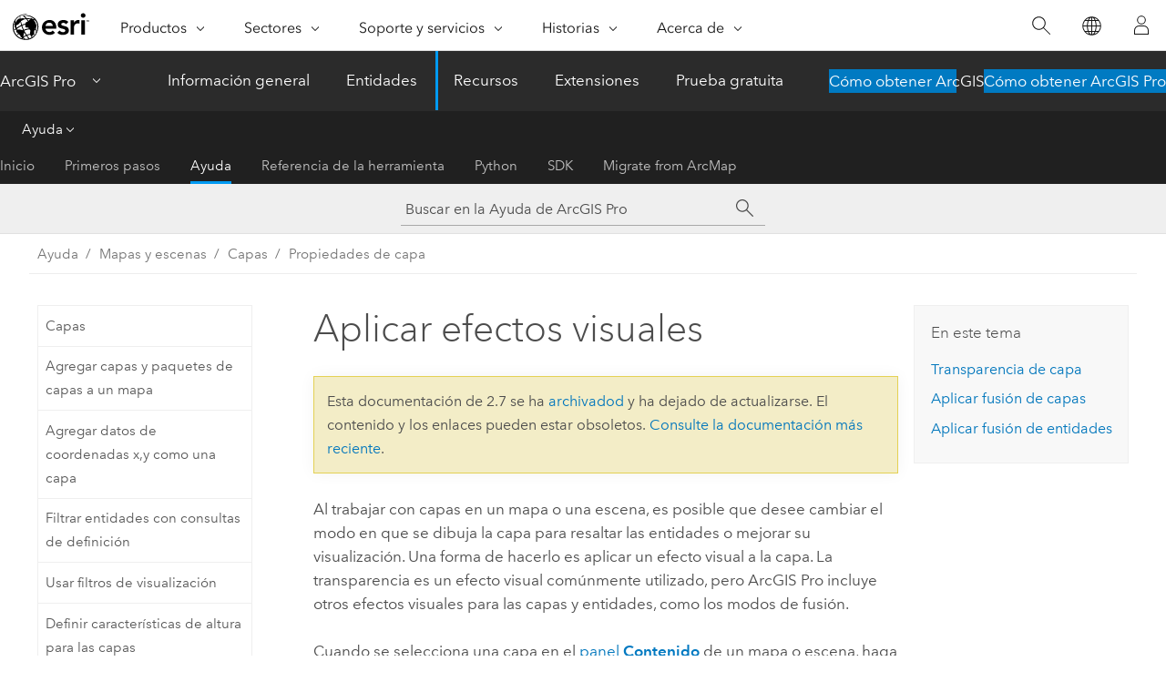

--- FILE ---
content_type: text/html; charset=UTF-8
request_url: https://pro.arcgis.com/es/pro-app/2.7/help/mapping/layer-properties/apply-visual-effects.htm
body_size: 42352
content:


<!DOCTYPE html>
<!--[if lt IE 7]>  <html class="ie lt-ie9 lt-ie8 lt-ie7 ie6" dir="ltr"> <![endif]-->
<!--[if IE 7]>     <html class="ie lt-ie9 lt-ie8 ie7" dir="ltr"> <![endif]-->
<!--[if IE 8]>     <html class="ie lt-ie9 ie8" dir="ltr"> <![endif]-->
<!--[if IE 9]>     <html class="ie ie9" dir="ltr"> <![endif]-->
<!--[if !IE]><!--> <html dir="ltr" lang="es"> <!--<![endif]-->
<head>
<meta name="DuckDuckBot" content="noindex,nofollow">
<meta name="Applebot" content="noindex,nofollow">
<meta name="Slurp" content="noindex,nofollow">
<meta name="Googlebot" content="noindex,nofollow">
<meta name="Bingbot" content="noindex,nofollow">
<meta name="facebot" content="noindex,nofollow">
<meta name="Baiduspider" content="noindex,nofollow">
<link rel="canonical" href="https://pro.arcgis.com/es/pro-app/latest/help/mapping/layer-properties/apply-visual-effects.htm">
    <meta charset="utf-8">
    <title>Aplicar efectos visuales&mdash;Nuevas características y mejoras que se han agregado en esta versión. | Documentación</title>
    <meta content="IE=edge,chrome=1" http-equiv="X-UA-Compatible">

    <script>
      var appOverviewURL = "/content/esri-sites/en-us/arcgis/products/arcgis-pro/overview";
    </script>

    <script>
      var docConfig = {
        locale: 'es'
        ,localedir: 'es'
        ,langSelector: ''
        
        ,relativeUrl: false
        

        ,searchformUrl: '/search/'
        ,tertiaryNavIndex: '2'

        
      };
    </script>
	 


    
    <!--[if lt IE 9]>
      <script src="/cdn/js/libs/html5shiv.js" type="text/javascript"></script>
      <script src="/cdn/js/libs/selectivizr-min.js" type="text/javascript"></script>
      <script src="/cdn/js/libs/json2.js" type="text/javascript"></script>
      <script src="/cdn/js/libs/html5shiv-printshiv.js" type="text/javascript" >

    <![endif]-->

     <!--[if lt IE 11]>
    <script>
      $$(document).ready(function(){
        $$(".hideOnIE").hide();
      });
    </script>
    <![endif]-->
	<meta name="viewport" content="width=device-width, user-scalable=no">
	<link href="/assets/img/favicon.ico" rel="shortcut icon" >
	<link href="/assets/css/screen.css" media="screen" rel="stylesheet" type="text/css" />
	<link href="/cdn/calcite/css/documentation.css" media="screen" rel="stylesheet" type="text/css" />
	<link href="/assets/css/print.css" media="print" type="text/css" rel="stylesheet" />

	<!--
	<link href="/assets/css/screen_l10n.css" media="screen" rel="stylesheet" type="text/css" />
	<link href="/assets/css/documentation/base_l10n.css" media="screen" rel="stylesheet" type="text/css" />
	<link href="/assets/css/print_l10n.css" media="print" type="text/css" rel="stylesheet" />
	-->
	<script src="/cdn/js/libs/latest/jquery.latest.min.js" type="text/javascript"></script>
    <script src="/cdn/js/libs/latest/jquery-migrate-latest.min.js" type="text/javascript"></script>
	<script src="/cdn/js/libs/jquery.cookie.js" type="text/javascript"></script>
	<link href="/cdn/css/colorbox.css" media="screen" rel="stylesheet" type="text/css" />
	<link href="/cdn/css/colorbox_l10n.css" media="screen" rel="stylesheet" type="text/css" />
	<script src="/cdn/js/libs/jquery.colorbox-min.js" type="text/javascript"></script>
	<script src="/assets/js/video-init.js" type="text/javascript"></script>
	<script src="/assets/js/sitecfg.js" type="text/javascript"></script>
	
		<script src="/assets/js/signIn.js" type="text/javascript"></script>
	

	<!--- Language Picker -->
	<script src="/assets/js/locale/l10NStrings.js" type="text/javascript"></script>
	
		<script src="/assets/js/locale/langSelector.js" type="text/javascript"></script>
	

	<script src="/assets/js/calcite-web.js" type="text/javascript"></script>



  <!--- search MD -->
    <META name="description" content="Los efectos visuales como la transparencia y los modos de fusión cambian la forma en que las capas se visualizan en mapas y escenas."><META name="last-modified" content="2021-1-7"><META name="product" content="arcgis-pro"><META name="version" content="pro2.7"><META name="search-collection" content="help"><META name="search-category" content="help-general"><META name="subject" content="MAPPING"><META name="sub_category" content="ArcGIS Pro"><META name="content_type" content="Help Topic"><META name="subject_label" content="REPRESENTACIÓN CARTOGRÁFICA"><META name="sub_category_label" content="ArcGIS Pro"><META name="content_type_label" content="Tema de ayuda"><META name="content-language" content="es">
    <!--- search MD -->
      
    <!-- Add in Global Nav -->
    <link rel="stylesheet" href="//webapps-cdn.esri.com/CDN/components/global-nav/css/gn.css" />
    <!--<script src="//webapps-cdn.esri.com/CDN/components/global-nav/test_data.js"></script>-->
    <script src="//webapps-cdn.esri.com/CDN/components/global-nav/js/gn.js"></script>
    <!-- End Add in Global Nav -->

</head>

<!--
      pub: GUID-3A0FDFC8-63FC-467A-9ABC-60A66F5461D2=28
      tpc: GUID-1B841A48-0346-450F-A71B-B0806AE599FA=2
      -->


<!-- variable declaration, if any -->

<body class="claro es pro esrilocalnav">
  <!-- Secondary nav -->
  <script>
     insertElem("div", "local-navigation", '<nav id="second-nav" navtype="existingNavigation" domain="'+_esriAEMHost+'" path="'+appOverviewURL+'"></nav>' )
  </script>

  
<!-- End of drawer -->

  
  <div class="wrapper">
      <!--googleoff: all-->


      <div id="skip-to-content">
        <!--googleoff: all-->
        <div class="search">
        <div class="esri-search-box">
          <div class="search-component">
            <form id="helpSearchForm">
              <input class="esri-search-textfield leader" name="q" placeholder="Buscar en la Ayuda de ArcGIS Pro" autocapitalize="off" autocomplete="off" autocorrect="off" spellcheck="false">
  <input type="hidden" name="collection" value="help" />
  <input type="hidden" name="product" value="arcgis-pro" />
  <input type="hidden" name="version" value="pro2.7" />
  <input type="hidden" name="language" value="es" />
  <button class="esri-search-button-submit" type="submit"></button>
            </form>
          </div>
        </div>
      </div>
        <!--googleon: all-->
       
        <!-- content goes here -->
        <div class="grid-container ">
          

            
              
  <!--BREADCRUMB-BEG--><div id="bigmac" class="sticky-breadcrumbs trailer-2" data-spy="affix" data-offset-top="180"> </div><!--BREADCRUMB-END-->
  <!--googleoff: all-->
    <div class="column-5 tablet-column-12 trailer-2 ">
      <aside class="js-accordion accordion reference-index" aria-live="polite" role="tablist">
        <div></div>
      </aside>

      <div class="js-sticky scroll-show tablet-hide leader-1 back-to-top" data-top="0" style="top: 0px;">
        <a href="#" class="btn btn-fill btn-clear">Volver al principio</a>
      </div>
    </div>
  <!--googleon: all-->
  
            
            
            
	
		<div class="column-13  pre-1 content-section">
	
		<header class="trailer-1"><h1>Aplicar efectos visuales</h1></header>

		 
	<!--googleoff: all-->
	
		
				<aside id="main-toc-small" class="js-accordion accordion tablet-show trailer-1">
			      <div class="accordion-section">
			        <h4 class="accordion-title">En este tema</h4>
			        <div class="accordion-content list-plain">
			          <ol class="list-plain pre-0 trailer-0"><li><a href="#ESRI_SECTION1_C30D73392D964D51A8B606128A8A6E8F">Transparencia de capa
</a></li><li><a href="#ESRI_SECTION1_8621BFD34A27428E85A17A3ABAFF2740">Aplicar fusión de capas</a></li><li><a href="#ESRI_SECTION1_609287B3BEB14D6B83D4658A51DE8333">Aplicar fusión de entidades</a></li></ol>
			        </div>
			      </div>
			     </aside>
		
    
   <!--googleon: all-->


		<main>
			
	
    	
    


			
<p id="GUID-C839A40E-0963-41B4-BD71-854ACC43FCAB"> Al trabajar con capas en un mapa o una escena, es posible que desee cambiar el modo en que se dibuja la capa para resaltar las entidades o mejorar su visualización. Una forma de hacerlo es aplicar un efecto visual a la capa. La transparencia es un efecto visual comúnmente utilizado, pero
<span class="ph">ArcGIS Pro</span> incluye otros efectos visuales para las capas y entidades, como los modos de fusión.</p><p id="GUID-02C5B195-6886-402A-9401-3AD87DDA89FA"> Cuando se selecciona una capa en el <a class="xref xref" esrisubtype="extrel" hrefpfx="/es/pro-app/2.7/help/mapping" href="/es/pro-app/2.7/help/mapping/map-authoring/contents-pane.htm">panel <span class="uicontrol">Contenido</span></a> de un mapa o escena, haga clic en la pestaña <span class="uicontrol">Apariencia</span> de la cinta para acceder al grupo <span class="uicontrol">Efectos</span> y aplicar un efecto visual.</p><section class="section1 padded-anchor" id="ESRI_SECTION1_C30D73392D964D51A8B606128A8A6E8F" purpose="section1"><h2>Transparencia de capa
</h2><p id="GUID-F3058796-BAA1-4A2B-8241-BB10064EEAF8"> La transparencia reduce la visibilidad de todos los elementos de la capa elegida. Cuando se aplica, revela cualquier capa o entidad que se dibuje debajo de la capa elegida en el orden de dibujo. Si no hay capas debajo en el orden de dibujo, el lienzo del mapa o la escena se vuelve visible.</p><p id="GUID-BAA91CBF-1502-4298-B70F-0EFB6C86BC61"> Para cambiar la transparencia de una capa, en la cinta, en <span class="uicontrol">Apariencia</span>, en el grupo <span class="uicontrol">Efectos</span>, haga clic en la flecha desplegable de
<span class="uicontrol">Transparencia</span> <img purpose="img" placement="inline" alt="Transparencia" title="Transparencia" src="GUID-44BFACEA-77E6-4E8A-A926-6F74A74C213C-web.png"> y arrastre el control de diapositiva hacia la izquierda o hacia la derecha. La posición situada más a la izquierda (0 por ciento) hace que la capa sea totalmente transparente y la posición situada más a la derecha (100 por ciento) la hace totalmente visible. También puede introducir manualmente un valor para ajustar la transparencia a la decena más cercana de un porcentaje.</p><p id="GUID-74493483-74D3-4048-9851-3074C2AB353C"> Se puede aplicar transparencia a cualquiera o a todas las capas, pero el control es específico de la capa seleccionada. Establecer la transparencia en una <a class="xref xref" href="/es/pro-app/2.7/help/mapping/layer-properties/work-with-group-layers.htm">capa de grupo</a> o capa compuesta afecta a todas sus subcapas.</p><p id="GUID-B8791BE7-64B0-4350-B387-4AF26E2E3A9C"> El control anterior se aplica a la transparencia de la capa, pero hay otras formas de controlar la transparencia. Por ejemplo, la transparencia de símbolo se administra en el panel <span class="uicontrol">Simbología</span>. Puede <a class="xref xref" href="/es/pro-app/2.7/help/mapping/layer-properties/modify-symbols.htm">editar partes del símbolo para que sean transparentes</a> o <a class="xref xref" href="/es/pro-app/2.7/help/mapping/layer-properties/vary-symbology-by-transparency.htm">usarlo como atributo variable</a>.</p></section><section class="section1 padded-anchor" id="ESRI_SECTION1_8621BFD34A27428E85A17A3ABAFF2740" purpose="section1"><h2>Aplicar fusión de capas</h2><p id="GUID-3F6A8D2D-B9EE-44DD-A40C-49E446634962"> La fusión de capas dibuja toda la capa y la fusiona con el contenido situado debajo de ella en el orden de dibujo (el fondo). Cada modo de fusión sigue una fórmula. Puede utilizar la fusión de capas para lograr varios objetivos, como dibujar topografía sobre capas de fondo, pero mantener sus etiquetas visibles. </p><p id="GUID-6BBD7D78-AF2E-48BE-BC4B-A8ADA319C13F">La fusión es un proceso computacional aplicado a los valores de color de la capa. Se realiza en cada canal de color de forma independiente. Por ejemplo, en un modelo de color RGB, el canal rojo de la capa solo se fusiona con el canal rojo de su fondo. </p><p id="GUID-EE71A710-3184-4CBA-B212-2D424EC070D0">La fusión de capas se puede aplicar a cualquier capa 2D de un mapa o escena. También se puede aplicar a capas de mosaico y capas de grupo de subtipos, pero no se puede establecer en sus subcapas. </p><section class="wfsteps padded-anchor" purpose="wfsteps"><section class="context padded-anchor" id="ESRI_CONTEXT_991D09CE3506495DB689A808A8F1D113" purpose="context"><p id="GUID-FA0FB000-E6E1-478B-B4C6-EDED99DFA418">Para aplicar un modo de fusión a una capa, siga estos pasos:</p></section><div class="steps" id="ESRI_STEPS_FF46E1AEB3794CE5B2B7C54F4E5EAB76"><ol class="list-numbered" purpose="ol"><li purpose="step" id="ESRI_STEP_3BD92295D0A24A7B8BB1A3C4FE2A2BA5"><span purpose="cmd">Haga clic en el título de la capa en el panel <span class="uicontrol">Contenido</span> para resaltarla.</span></li><li purpose="step" id="ESRI_STEP_9DA0B95EE1B547EFAF5D6141E04561F7"><span purpose="cmd">En la pestaña contextual de la capa, haga clic en la pestaña <span class="uicontrol">Apariencia</span>.</span></li><li purpose="step" id="ESRI_STEP_301792CDC3054726A9E8361292FDCADD"><span purpose="cmd"> En el grupo <span class="uicontrol">Efectos</span>, haga clic en el menú desplegable <span class="uicontrol">Fusión de capas</span> <img purpose="img" placement="inline" alt="Combinación de capas" title="Combinación de capas" src="GUID-092B1B2C-A238-4DAC-9EE8-4645EC52B057-web.png">para elegir un modo de fusión para aplicarlo a la capa.</span></li></ol></div></section><p id="GUID-B0C95045-ACB3-4802-AF61-CA47794D0712">Las tablas siguientes proporcionan detalles sobre cada uno de los modos de fusión disponibles en <span class="ph">ArcGIS Pro</span>. Las imágenes de mapa de referencia se utilizan como ejemplos en la creación de las imágenes resultantes para cada uno de los modos de fusión. Abarcan la misma región geográfica. La imagen del mapa de sombreado se ha ajustado para que el suelo llano sea un 50 por ciento gris.</p><h4 class="table title"></h4><div class="overflow-auto"><table class="tablexyz lined-rows lined-columns bordered  
            always-wrap
          "><colgroup width="*"></colgroup><colgroup width="*"></colgroup><colgroup width="*"></colgroup><thead><tr><th colspan="1">Temático</th><th colspan="1">Sombreado</th><th colspan="1">Cobertura del suelo</th></tr></thead><tbody class="align-middle"><tr class="align-middle"><td outputclass="" purpose="entry" rowspan="1" colspan="1"><img purpose="img" placement="inline" alt="Imagen del mapa Temático" title="Imagen del mapa Temático" src="GUID-60E9B78E-B8B8-4854-AF2B-53A3ABF4953F-web.png"></td><td outputclass="" purpose="entry" rowspan="1" colspan="1"><img purpose="img" placement="inline" alt="Imagen del mapa Sombreado" title="Imagen del mapa Sombreado" src="GUID-1310321A-79F3-4388-9ABD-5F1E9786D394-web.png"></td><td outputclass="" purpose="entry" rowspan="1" colspan="1"><img purpose="img" placement="inline" alt="Imagen del mapa Cobertura del suelo" title="Imagen del mapa Cobertura del suelo" src="GUID-41A2386D-EC06-4643-A407-27C6DE58B5C2-web.png"></td></tr></tbody><caption></caption></table></div><section class="section2 padded-anchor" id="ESRI_SECTION2_426C6FBB9A3246B9BAFA9B7C00B62EEF" purpose="section2"><h3>Normal</h3><p id="GUID-BDD223B2-4E26-4386-A897-7CD62ADD4B4E">  El modo normal aplica los colores de la capa seleccionada sin modificaciones. Las capas más bajas en el orden de dibujo están oscurecidas.</p></section><section class="section2 padded-anchor" id="ESRI_SECTION2_07CC29BFEFB84392A80AABD9E6583070" purpose="section2"><h3>Iluminación</h3><p id="GUID-3DB21AE8-2C94-42BB-A03F-968F7D88FC89">Los modos de iluminación dan como resultado una capa visiblemente más clara. El mapa temático a se fusiona con el mapa de sombreado b.</p><h4 class="table title"></h4><div class="overflow-auto"><table class="tablexyz lined-rows lined-columns bordered  
            always-wrap
          "><colgroup width="200"></colgroup><colgroup width="200"></colgroup><colgroup width="*"></colgroup><thead><tr><th colspan="1">Nombre del modo</th><th colspan="1">Fórmula</th><th colspan="1">Descripción</th></tr></thead><tbody class="align-middle"><tr class="align-middle"><td outputclass="" purpose="entry" rowspan="1" colspan="1"><p id="GUID-91C8B0F1-2E78-44CC-B313-A6566B7DC279">Trama</p><p id="GUID-0CFB2C2F-2364-4321-8989-53E8103D3888"><img purpose="img" placement="inline" alt="Modo Trama" title="Modo Trama" src="GUID-885A4295-3914-4B54-8F46-A057AA4F58CD-web.png"></p></td><td outputclass="" purpose="entry" rowspan="1" colspan="1"><p id="GUID-4E2C3B32-D4E2-438C-8DB1-6DAD72FE407D"> = 1 - (1 - a) * (1 - b)</p></td><td outputclass="" purpose="entry" rowspan="1" colspan="1"><p id="GUID-846121D8-65D7-4EC4-882C-7237A911C7E9"> La capa y el fondo se restan del blanco y se multiplican. Esto utiliza la capa para iluminar el fondo.</p></td></tr><tr class="align-middle"><td outputclass="" purpose="entry" rowspan="1" colspan="1"><p id="GUID-EB4E8B75-6598-4900-A0FE-7C7691D57945">Sobreexposición de color</p><p id="GUID-DAD51AE4-959E-40D8-904D-A36B62A478F0"><img purpose="img" placement="inline" alt="Modo Sobreexposición de color" title="Modo Sobreexposición de color" src="GUID-52FBDBB3-AF9C-4342-8DAE-92ED1ABFFF5B-web.png"></p></td><td outputclass="" purpose="entry" rowspan="1" colspan="1"><p id="GUID-EB3C0AE5-534D-43A8-A7D1-435CE0B18875"> = a / (1 - b)</p></td><td outputclass="" purpose="entry" rowspan="1" colspan="1"><p id="GUID-E28A85BD-C015-43FD-9CA0-E0BF2F86CD19">El fondo se ilumina para reflejar la capa de fusión reduciendo el contraste entre ambos. Los colores negros no producen ningún cambio.</p></td></tr><tr class="align-middle"><td outputclass="" purpose="entry" rowspan="1" colspan="1"><p id="GUID-371EFF73-FA5E-493F-93AB-E7EBDD47FF24">Aclarar</p><p id="GUID-397A6B48-68C3-4EE6-9977-BEB49F7BF795"><img purpose="img" placement="inline" alt="Modo Aclarar" title="Modo Aclarar" src="GUID-2A0A38C5-F91A-4831-B319-13C7BC2526A5-web.png"></p></td><td outputclass="" purpose="entry" rowspan="1" colspan="1"><p id="GUID-465DE6A6-4DAD-47EC-92CD-FEE589894248">= 	max(a, b)</p></td><td outputclass="" purpose="entry" rowspan="1" colspan="1"><p id="GUID-CF9C0966-444D-4A4A-AC9E-881FB9213C60"> La capa y su fondo se comparan entre sí y se utiliza el valor más grande. Por ejemplo, si el color RGB de una capa es (48, 42, 85) y el color de fondo es (99, 138, 32), el resultado es (99, 138, 85).</p></td></tr><tr class="align-middle"><td outputclass="" purpose="entry" rowspan="1" colspan="1"><p id="GUID-DEFE22F4-9016-41B4-9BCC-596E9E99B30A">Sobreexposición lineal</p><p id="GUID-6EE9A2C5-233C-4C0E-A6F5-F990645D3367"><img purpose="img" placement="inline" alt="Modo Sobreexposición lineal" title="Modo Sobreexposición lineal" src="GUID-65651603-22FD-43C8-AF94-74D6E3115D86-web.png"></p></td><td outputclass="" purpose="entry" rowspan="1" colspan="1"><p id="GUID-FBDC3412-E7D1-45D6-90E8-364ED9F42298">= a + b</p></td><td outputclass="" purpose="entry" rowspan="1" colspan="1"><p id="GUID-F9722620-339D-4D34-9242-283D6D98257F"> El brillo de la capa y su fondo se suman. Los colores negros no producen ningún cambio.</p></td></tr></tbody><caption></caption></table></div></section><section class="section2 padded-anchor" id="ESRI_SECTION2_EB04F0304094499C8D620AEDD5CFA430" purpose="section2"><h3>Oscurecimiento</h3><p id="GUID-627D4A7E-BF58-4A17-A98F-4D0341D8C3D2">Los modos de oscurecimiento dan como resultado una capa visiblemente más oscura. El mapa temático a se fusiona con el mapa de sombreado b.</p><h4 class="table title"></h4><div class="overflow-auto"><table class="tablexyz lined-rows lined-columns bordered  
            always-wrap
          "><colgroup width="200"></colgroup><colgroup width="200"></colgroup><colgroup width="*"></colgroup><thead><tr><th colspan="1">Nombre del modo</th><th colspan="1">Fórmula</th><th colspan="1">Descripción</th></tr></thead><tbody class="align-middle"><tr class="align-middle"><td outputclass="" purpose="entry" rowspan="1" colspan="1"><p id="GUID-3C78FAAE-0173-4B2E-945F-CD36C748DCFB">Multiplicar</p><p id="GUID-6F6CB9FA-72A8-4D49-8E36-925D94DAD913"><img purpose="img" placement="inline" alt="Modo Multiplicar" title="Modo Multiplicar" src="GUID-E3531939-F9CE-4B20-B5C2-54519508C388-web.png"></p></td><td outputclass="" purpose="entry" rowspan="1" colspan="1"><p id="GUID-93C9D616-4DC2-4E86-A43F-E6E7FE5615EB">=(a * b)</p></td><td outputclass="" purpose="entry" rowspan="1" colspan="1"><p id="GUID-59F4D3DC-7870-4789-BD4F-190D09ED2482"> La capa y su fondo se multiplican. Esto suele dar lugar a una capa de color más oscuro.</p></td></tr><tr class="align-middle"><td outputclass="" purpose="entry" rowspan="1" colspan="1"><p id="GUID-409F33E9-8742-46AE-B566-72C6847C48B6">Subexposición de color</p><p id="GUID-44DFF3E9-A881-4A58-B9C0-65F637FE7355"><img purpose="img" placement="inline" alt="Modo Subexposición de color" title="Modo Subexposición de color" src="GUID-FD6FB7D9-F2C8-4918-A578-864E2C3DA9D0-web.png"></p></td><td outputclass="" purpose="entry" rowspan="1" colspan="1"><p id="GUID-CBAF25EB-411A-4B27-9D2A-9D7A4BFFD3B2"> = 1 - (1 - a) / b</p></td><td outputclass="" purpose="entry" rowspan="1" colspan="1"><p id="GUID-C438BF61-5C78-49E8-8451-849122FF5D65"> El fondo se oscurece para reflejar el color de la capa. Los colores blancos no producen ningún cambio.</p></td></tr><tr class="align-middle"><td outputclass="" purpose="entry" rowspan="1" colspan="1"><p id="GUID-8602E375-41E5-4726-BD4C-DDF63FCE91BE">Oscurecer</p><p id="GUID-3220F362-0BB2-4C5F-AF9E-1795B84E4B25"><img purpose="img" placement="inline" alt="Modo Oscurecer" title="Modo Oscurecer" src="GUID-23760DD8-C0DE-46AD-8D84-9F25FB22B189-web.png"></p></td><td outputclass="" purpose="entry" rowspan="1" colspan="1"><p id="GUID-46F1F940-EAEC-4A27-9F52-9EE1CFE4BDAC">= 	min(a, b)</p></td><td outputclass="" purpose="entry" rowspan="1" colspan="1"><p id="GUID-A5B77562-AD2F-4D88-8CB8-659988266B10"> La capa y su fondo se comparan entre sí y se utiliza el valor más pequeño. Por ejemplo, si el color RGB de una capa es (48, 42, 85) y el color de fondo es (99, 138, 32), el resultado es (48, 42, 32).</p></td></tr><tr class="align-middle"><td outputclass="" purpose="entry" rowspan="1" colspan="1"><p id="GUID-64A2D038-5FDA-47B4-8554-6F2E1B6DE78B">Subexposición lineal</p><p id="GUID-29E6B97E-2B00-4DE1-B566-790CFE67AC59"><img purpose="img" placement="inline" alt="Modo Subexposición lineal" title="Modo Subexposición lineal" src="GUID-F4446A60-BE8C-47D3-98F6-1611B5A2D6A0-web.png"></p></td><td outputclass="" purpose="entry" rowspan="1" colspan="1"><p id="GUID-D2B35E68-52A0-4486-9525-0F6DBDA6A571">= a + b - 1</p></td><td outputclass="" purpose="entry" rowspan="1" colspan="1"><p id="GUID-EA1EF7E3-6FDB-4195-9E31-B32D1750753C"> Los valores de color de fondo y capa se suman y se resta un valor de 1.</p></td></tr></tbody><caption></caption></table></div></section><section class="section2 padded-anchor" id="ESRI_SECTION2_AD1A4FD29FCA4D469E9577DCB5DC58C8" purpose="section2"><h3>Comparación</h3><p id="GUID-A6BF7594-0F1A-41D8-931D-8B117BF14385">Puede utilizar modos de fusión de comparación para mostrar dónde los colores son los menos o más similares entre el fondo y la capa de origen. El mapa temático a se fusiona con el mapa de cobertura de suelo b.</p><p id="GUID-64509686-A6CB-4A55-90A2-29D2CD5A0FB8"><h4 class="table title"></h4><div class="overflow-auto"><table class="tablexyz lined-rows lined-columns bordered  
            always-wrap
          "><colgroup width="200"></colgroup><colgroup width="200"></colgroup><colgroup width="*"></colgroup><thead><tr><th colspan="1">Nombre del modo</th><th colspan="1">Fórmula</th><th colspan="1">Descripción</th></tr></thead><tbody class="align-middle"><tr class="align-middle"><td outputclass="" purpose="entry" rowspan="1" colspan="1"><p id="GUID-7B6D16E1-A61B-4334-88D6-95E2946A58DA">Diferencia</p><p id="GUID-03D4BC57-FF53-4E5A-B726-41F1C3C45177"><img purpose="img" placement="inline" alt="Modo Diferencia" title="Modo Diferencia" src="GUID-A052D599-5351-4C18-9457-47FBF4E6432E-web.png"></p></td><td outputclass="" purpose="entry" rowspan="1" colspan="1"><p id="GUID-DA39F45F-C7A4-45EB-81CD-06093CC58873">= abs(a - b)</p></td><td outputclass="" purpose="entry" rowspan="1" colspan="1"><p id="GUID-472883D7-35F7-462E-994C-3C3C05A08F96"> La capa se resta del fondo y se dibuja el valor absoluto del resultado. Los colores oscuros indican similitud y los colores claros indican polaridad.</p></td></tr><tr class="align-middle"><td outputclass="" purpose="entry" rowspan="1" colspan="1"><p id="GUID-EAB4B6DA-07EA-41A9-A879-C4A660E163AE">Exclusión</p><p id="GUID-0CB3D303-63B3-470E-A056-875A70E0101E"><img purpose="img" placement="inline" alt="Modo Exclusión" title="Modo Exclusión" src="GUID-C185CF36-4D8D-4BE4-8B6A-0A5C10F9E720-web.png"></p></td><td outputclass="" purpose="entry" rowspan="1" colspan="1"><p id="GUID-90216C01-BC5A-473D-A842-BA0D1C7541E9">=  0.5 - 2*(a - 0.5)*(b - 0.5)</p></td><td outputclass="" purpose="entry" rowspan="1" colspan="1"><p id="GUID-FABDE4B9-74FE-46C7-8E44-198AA993499F"> De forma similar al modo Diferencia, el resultado es más bajo en contraste. Las áreas con color blanco invierten el color de fondo, mientras que el negro no produce ningún cambio.</p></td></tr></tbody><caption></caption></table></div></p></section><section class="section2 padded-anchor" id="ESRI_SECTION2_F848C26089384BF797D18F12D9B15030" purpose="section2"><h3>Divergente</h3><p id="GUID-1A668A61-C3D4-4CE0-A937-EA643CE7E20D">Los modos de fusión Divergente son una combinación de modos de iluminación y oscurecimiento. Se escalan para que el efecto esté en su máximo donde el fondo sea completamente negro o blanco. El mapa de sombreado a se fusiona con el mapa de cobertura de suelo b.</p><h4 class="table title"></h4><div class="overflow-auto"><table class="tablexyz lined-rows lined-columns bordered  
            always-wrap
          "><colgroup width="200"></colgroup><colgroup width="200"></colgroup><colgroup width="*"></colgroup><thead><tr><th colspan="1">Nombre del modo</th><th colspan="1">Fórmula</th><th colspan="1">Descripción</th></tr></thead><tbody class="align-middle"><tr class="align-middle"><td outputclass="" purpose="entry" rowspan="1" colspan="1"><p id="GUID-CF291EDE-BDEC-46BF-86D3-FA67263B9EF9">Superponer</p><p id="GUID-6B38A3E6-5881-4189-9768-3CC2C405328D"><img purpose="img" placement="inline" alt="Modo Superponer" title="Modo Superponer" src="GUID-0844446B-CAE9-449A-879C-E2333850772B-web.png"></p></td><td outputclass="" purpose="entry" rowspan="1" colspan="1"><p id="GUID-5FC07BE8-3A45-4944-BB73-CE21321EAC3E">= 	2ab (if a &lt; 0.5); else
(1 - 2 * (1 - a) * (1 - b))</p></td><td outputclass="" purpose="entry" rowspan="1" colspan="1"><p id="GUID-2320A3A8-A223-493B-B73B-4CF021C6ED20"> Si el valor de color del fondo es menor que la mitad (más negro que blanco), su color se multiplica por el color de la capa. De lo contrario, se aplica el modo de fusión Trama.</p></td></tr><tr class="align-middle"><td outputclass="" purpose="entry" rowspan="1" colspan="1"><p id="GUID-E0B819C6-06D9-4213-8448-30132B0AD891">Luz fuerte</p><p id="GUID-027BEA88-66BA-47E5-BDAB-3B48039A7120"><img purpose="img" placement="inline" alt="Modo Luz fuerte" title="Modo Luz fuerte" src="GUID-A3192B48-B95C-4503-96A1-5308B1FCDC52-web.png"></p></td><td outputclass="" purpose="entry" rowspan="1" colspan="1"><p id="GUID-30B74068-E28A-4A45-9E7C-E3EA84356F53"> = 	2ab (if b &lt; 0.5); else
(1 - 2 * (1 - a) * (1 - b))</p></td><td outputclass="" purpose="entry" rowspan="1" colspan="1"><p id="GUID-9A4772E7-0E28-43E4-AC18-D6AABE843ABE"> Si el valor de color de la capa es menor que la mitad (más negro que blanco), su color se multiplica por el color del fondo. De lo contrario, se aplica el modo de fusión Trama. El resultado es similar a iluminar el fondo con un foco.</p></td></tr><tr class="align-middle"><td outputclass="" purpose="entry" rowspan="1" colspan="1"><p id="GUID-E7A41413-38C1-4F3A-B74E-949C6FDCD71D">Luz suave</p><p id="GUID-074B60E1-8D5E-4530-BD3D-0CB2170EE2C5"><img purpose="img" placement="inline" alt="Modo Luz suave" title="Modo Luz suave" src="GUID-3572CC36-5EED-467E-94E4-200DA2B4009E-web.png"></p></td><td outputclass="" purpose="entry" rowspan="1" colspan="1"><p id="GUID-6916D8E7-5956-4563-B85A-301AD3E28248">(b &gt; 0.5) * (1 - (1 - a) *
(1-(b-0.5))) + (b &lt;= 0.5) * (a *
(b+0.5))</p></td><td outputclass="" purpose="entry" rowspan="1" colspan="1"><p id="GUID-9434304E-D9F3-4C0B-8E2C-6C05E0313D19">Este modo es similar al modo Superponer, pero la cantidad de contraste en el color se reduce. El resultado es similar a iluminar con un foco, pero la luz se ha difundido.</p></td></tr><tr class="align-middle"><td outputclass="" purpose="entry" rowspan="1" colspan="1"><p id="GUID-2C921FD0-92F5-40CC-B8C6-3B6C67C8ABC3">Luz lineal</p><p id="GUID-D6456D2C-3BAD-48C2-A3B0-FCE946AE3C7E"><img purpose="img" placement="inline" alt="Modo Luz lineal" title="Modo Luz lineal" src="GUID-4FC6A383-1580-4966-A88E-1C975E5DF910-web.png"></p></td><td outputclass="" purpose="entry" rowspan="1" colspan="1"><p id="GUID-538F680A-38EF-4AD4-A385-3452536B9312">(b &gt; 0.5) * (a + 2*(b - 0.5)) + (b &lt;= 0.5) * (a + 2*b -
1)</p></td><td outputclass="" purpose="entry" rowspan="1" colspan="1"><p id="GUID-1BD0229B-428B-47E0-AD66-BD9F225D74E9"> Este modo es una combinación de los modos Sobreexposición lineal y Subexposición lineal. Las áreas donde los resultados se recortan a 0 o 1 son muy grandes.</p></td></tr><tr class="align-middle"><td outputclass="" purpose="entry" rowspan="1" colspan="1"><p id="GUID-3DDAC24C-B06F-4974-9D97-55215B42C0B3">Luz focal</p><p id="GUID-D8050F44-E146-49D9-9F3A-3F25046F7212"><img purpose="img" placement="inline" alt="Modo Luz focal" title="Modo Luz focal" src="GUID-A1DD6358-6D31-4748-8100-58DC1929234C-web.png"></p></td><td outputclass="" purpose="entry" rowspan="1" colspan="1"><p id="GUID-30F3ED1F-1003-495B-AF64-51A469A7B931">(b &gt; 0.5) * (max(a,2*(b - 0.5))) +  (b &lt;= 0.5) *
(min(a,2*b)))</p></td><td outputclass="" purpose="entry" rowspan="1" colspan="1"><p id="GUID-8C166385-DEFB-442F-908B-9816F4F2D466"> Este modo es una combinación de los modos Oscurecer y Aclarar. Este modo equivale principalmente a la capa de fusión, a menos que el fondo sea relativamente alto o bajo, en cuyo caso es una versión del fondo con mayor contraste.</p></td></tr><tr class="align-middle"><td outputclass="" purpose="entry" rowspan="1" colspan="1"><p id="GUID-56B9DE7D-474F-437A-BC57-317AAC1F1E96">Luz intensa</p><p id="GUID-F5CA6B53-C591-4184-B826-13589231212C"><img purpose="img" placement="inline" alt="Modo Luz intensa" title="Modo Luz intensa" src="GUID-825207DA-9D7F-4DB3-ACB9-BD3C5A8C0A01-web.png"></p></td><td outputclass="" purpose="entry" rowspan="1" colspan="1"><p id="GUID-56FAC487-1816-4673-BBBD-6485D65A9E75">(b &gt; 0.5) * (1 - (1-a) /
(2*(b - 0.5))) + (b &lt;= 0.5) * (a /
(1-2*b))</p></td><td outputclass="" purpose="entry" rowspan="1" colspan="1"><p id="GUID-1AA19568-A836-4925-8617-007A9E3D7BB5">Este modo es una combinación de los modos Sobreexposición de color y Subexposición de color. Al igual que el modo Luz lineal, las regiones en las que el resultado está cerca o es exactamente 0 o 1 son muy grandes. Esto limita su alcance para la cartografía a menos que las entradas estén cerca de 0,5 o se desee un recorte excesivo.</p></td></tr></tbody><caption></caption></table></div></section><section class="section2 padded-anchor" id="ESRI_SECTION2_06A1A2EDBC124F509E5D3C8C8CC42FBE" purpose="section2"><h3>Modos de combinación de color</h3><p id="GUID-D337553C-2089-49B2-89D1-3E05910E48AB">Los siguientes modos (también conocidos como modos no separables) requieren la conversión de valores de color a y desde el modelo de color HSL antes y después de la fusión, lo que puede dar lugar a cambios en algunos valores de color. Como resultado, estas fórmulas son una aproximación del resultado. El mapa temático a se fusiona con el mapa de cobertura de suelo b.</p><h4 class="table title"></h4><div class="overflow-auto"><table class="tablexyz lined-rows lined-columns bordered  
            always-wrap
          "><colgroup width="200"></colgroup><colgroup width="200"></colgroup><colgroup width="*"></colgroup><thead><tr><th colspan="1">Nombre del modo</th><th colspan="1">Fórmula</th><th colspan="1">Descripción</th></tr></thead><tbody class="align-middle"><tr class="align-middle"><td outputclass="" purpose="entry" rowspan="1" colspan="1"><p id="GUID-E84EE1DA-476F-4EC8-AE6C-A1873F7F24E4">Luminosidad</p><p id="GUID-F3D096F6-2237-415A-BE50-E03B109F0E39"><img purpose="img" placement="inline" alt="Modo Luminosidad" title="Modo Luminosidad" src="GUID-9A1BA873-5E1D-451A-A284-0813728B9F1B-web.png"></p></td><td outputclass="" purpose="entry" rowspan="1" colspan="1"><p id="GUID-93F97BBF-5A68-4FC8-B2DD-DAE281C8FDA1">= hue(a) + sat(a) + lum(b)</p></td><td outputclass="" purpose="entry" rowspan="1" colspan="1"> <p id="GUID-088B1556-AE98-4900-B2AA-C6ECECA63B45"> Utiliza la luminosidad de la capa y el tono y la saturación del fondo.</p></td></tr><tr class="align-middle"><td outputclass="" purpose="entry" rowspan="1" colspan="1"><p id="GUID-3E815B69-690C-490B-9389-FCDD9549765E">Saturación</p><p id="GUID-EEBFE94C-FE24-4DF8-9761-E00AEE0DF08E"><img purpose="img" placement="inline" alt="Modo Saturación" title="Modo Saturación" src="GUID-57F7DB9E-FAD9-4E16-B638-1C50F3F1B2AE-web.png"></p></td><td outputclass="" purpose="entry" rowspan="1" colspan="1"><p id="GUID-0C46F1B4-9A37-447B-8347-E4CACD89FA63">= hue(a) + sat(b) + lum(a)</p></td><td outputclass="" purpose="entry" rowspan="1" colspan="1"><p id="GUID-6B5AF84C-EAFF-4957-9D9D-563398E92E03"> Utiliza la saturación de la capa y el tono y la luminosidad del fondo.</p></td></tr><tr class="align-middle"><td outputclass="" purpose="entry" rowspan="1" colspan="1"><p id="GUID-AEC71255-80CB-40B9-818E-855290C6ECDE">Tono</p><p id="GUID-927E9A00-3150-457D-93DB-25026A7C4C52"><img purpose="img" placement="inline" alt="Modo Tono" title="Modo Tono" src="GUID-602A48C7-C689-486C-AED3-413604A3E80C-web.png"></p></td><td outputclass="" purpose="entry" rowspan="1" colspan="1"><p id="GUID-FC6050B3-8540-45AB-8AFA-CE43F746C6AE">= hue(b) + sat(a) + lum(a)</p></td><td outputclass="" purpose="entry" rowspan="1" colspan="1"><p id="GUID-F55D7020-D84E-4DD2-B5CB-1DB81518E0C1"> Utiliza el color de la capa y la saturación e iluminación del fondo.</p></td></tr><tr class="align-middle"><td outputclass="" purpose="entry" rowspan="1" colspan="1"><p id="GUID-EC36B90E-2F8E-4BC4-A61D-E982E0ED029D">Color</p><p id="GUID-7978D3E3-9B8A-43D9-B969-930BF3A254FA"><img purpose="img" placement="inline" alt="Modo Color" title="Modo Color" src="GUID-8FBA419C-C7C3-4627-8396-60F44446F965-web.png"></p></td><td outputclass="" purpose="entry" rowspan="1" colspan="1"><p id="GUID-16F40BCD-2A0F-4F53-AA38-AE03AA272A14">= hue(b) + sat(b) + lum(a)</p></td><td outputclass="" purpose="entry" rowspan="1" colspan="1"><p id="GUID-EF3913FA-1AEE-4748-A16C-16485881660E"> Crea un color con el tono y la saturación de la capa y la luminosidad del fondo. Los niveles de gris del fondo se conservan, lo que hace que esta opción de fusión resulte útil para los mapas de color monocromático o tintado.</p></td></tr></tbody><caption></caption></table></div></section></section><section class="section1 padded-anchor" id="ESRI_SECTION1_609287B3BEB14D6B83D4658A51DE8333" purpose="section1"><h2>Aplicar fusión de entidades</h2><p id="GUID-92B645DF-97AC-4B01-9FF8-3814AD583EA6"> La fusión de entidades es conceptualmente similar a la fusión de capas, pero en su lugar las entidades se fusionan con otras entidades de la misma capa. Esto es útil cuando se superponen muchas entidades y desea acentuar esas entidades.</p><p id="GUID-345EC5AB-8536-4B7E-A1F4-39E58E6152DA"><img purpose="img" placement="inline" alt="Entidades poligonales de perímetro de incendio con fusión de entidades Multiplicar aplicada" title="Entidades poligonales de perímetro de incendio con fusión de entidades Multiplicar aplicada" src="GUID-BBC5A072-5D7E-4794-BA75-168EEC1421F2-web.png"><figcaption class="fig-caption">Las entidades poligonales que representan perímetros de incendios históricos en el sur de California son entidades fusionadas con el modo Multiplicar para mostrar la frecuencia de eventos.</figcaption></p><p id="GUID-8F3E2663-1AB0-48F6-9242-D42478EA0E1F"> La fusión de entidades incluye los mismos modos de fusión que la fusión de capas. Como el nombre indica, esta funcionalidad solo está disponible con <a class="xref xref" href="/es/pro-app/2.7/help/mapping/layer-properties/feature-layers.htm">capas de entidades</a>.</p></section><section class="wfsteps padded-anchor" purpose="wfsteps"><section class="context padded-anchor" id="ESRI_CONTEXT_5B6297A6BE804EE7B67D8F14CA59867A" purpose="context"><p id="GUID-929B51E8-000C-4DF4-9407-C36F194767DD">Para aplicar la fusión de entidades a una capa, siga estos pasos:</p></section><div class="steps" id="ESRI_STEPS_3B1B990801FE4473BB17397D8C6CC2FC"><ol class="list-numbered" purpose="ol"><li purpose="step" id="ESRI_STEP_F676C099595E483B80728726CDB654C1"><span purpose="cmd">Haga clic en el título de la capa de entidades en el panel <span class="uicontrol">Contenido</span> para resaltarla.</span><div class="stepresult" purpose="stepresult"><p id="GUID-A0B325F7-0C98-4DD9-B464-B2C7286FCB6E">La pestaña contextual <span class="uicontrol">Capa de entidades</span> aparece en la cinta.</p></div></li><li purpose="step" id="ESRI_STEP_E89A5E22E32A4A2D88960264DAFB0D65"><span purpose="cmd">En <span class="uicontrol">Capa de entidades</span>, haga clic en la pestaña <span class="uicontrol">Apariencia</span>.</span></li><li purpose="step" id="ESRI_STEP_52252982DD114E56A60AE18CCEEE4E67"><span purpose="cmd"> En el grupo <span class="uicontrol">Efectos</span>, haga clic en el menú desplegable <span class="uicontrol">Fusión de entidades</span> <img purpose="img" placement="inline" alt="Combinación de entidades" title="Combinación de entidades" src="GUID-1A0FE912-3606-42D3-8734-328C841B3DDE-web.png"> para elegir un modo de fusión para aplicarlo a las entidades de la capa.</span></li></ol></div></section><section class="section2 leader-1" purpose="relatedtopics"><h4 class="trailer-0">Temas relacionados</h4><ul class="pre-0 trailer-2"><li><a class="xref relatedtopic" href="/es/pro-app/2.7/help/mapping/layer-properties/3d-effects.htm">Efectos 3D</a></li><li><a class="xref relatedtopic" href="/es/pro-app/2.7/help/mapping/layer-properties/change-the-appearance-of-a-feature-layer.htm">Cambiar la apariencia de una capa de entidades</a></li><li><a class="xref relatedtopic" href="/es/pro-app/2.7/help/mapping/layer-properties/display-layers-at-certain-scales.htm">Mostrar capas a determinadas escalas</a></li></ul></section>
			
				<hr>
				<!--googleoff: all-->
				
	
        
		    <p class="feedback right">
		        <a id="afb" class="icon-ui-contact" href="/feedback/" data-langlabel="feedback-on-this-topic" >¿Algún comentario sobre este tema?</a>
		    </p>
        
	

				<!--googleon: all-->
			
		</main>
	</div>
	
	<!--googleoff: all-->
	
		
			<div id="main-toc-large" class="column-5">
			    <div class="panel font-size--2 tablet-hide trailer-1">
			      <h5 class="trailer-half">En este tema</h5>
			      <ol class="list-plain pre-0 trailer-0"><li><a href="#ESRI_SECTION1_C30D73392D964D51A8B606128A8A6E8F">Transparencia de capa
</a></li><li><a href="#ESRI_SECTION1_8621BFD34A27428E85A17A3ABAFF2740">Aplicar fusión de capas</a></li><li><a href="#ESRI_SECTION1_609287B3BEB14D6B83D4658A51DE8333">Aplicar fusión de entidades</a></li></ol>
			    </div>
			    
			    
	  		</div>
		
    
   <!--googleon: all-->




          
        </div>
        <!-- ENDPAGECONTENT -->

      </div>

    </div>  <!-- End of wrapper -->

    <div id="globalfooter"></div>

  <!--googleoff: all-->

  
	<script src="/assets/js/init.js" type="text/javascript"></script>
	<!--<script src="/assets/js/drop-down.js" type="text/javascript"></script>-->
	<script src="/assets/js/search/searchform.js" type="text/javascript"></script>
	<script src="/cdn/js/link-modifier.js" type="text/javascript"></script>
	<script src="/cdn/js/sitewide.js" type="text/javascript"></script>
	<script src="/cdn/js/libs/highlight.pack.js" type="text/javascript"></script>
	<script>hljs.initHighlightingOnLoad();</script>


  
    

  <script src="/cdn/js/affix.js" type="text/javascript"></script>
  <script type="text/javascript">
    $(function () {
          var appendFlg = true;

          $("#bigmac")
          .on("affixed.bs.affix", function (evt) {
            if (appendFlg) {
              $("<a class='crumb' href='#'>Aplicar efectos visuales</a>").insertAfter ($("#bigmac nav a").last());
              appendFlg = false;
            }
          })
          .on ("affix-top.bs.affix", function(evt) {
            if (!appendFlg) {
              $("#bigmac nav a").last().remove();
            }
            appendFlg = true;
          })
    })
  </script>
  
        <script type="text/javascript">
          window.doctoc = {
            pubID: "1516",
            tpcID: "161",
            
            hideToc : false
          }
        </script>

        <script type="text/javascript" src="/es/pro-app/2.7/help/main/1868.js" ></script>
        <script type="text/javascript" src="/es/pro-app/2.7/help/mapping/layer-properties/1516.js" ></script>
        <script type="text/javascript" src="/cdn/calcite/js/protoc.js" ></script>

        

  <noscript>
        <p>
            <a href="flisting.htm">flist</a>
        </p>
    </noscript>
    
	<script src="//mtags.arcgis.com/tags-min.js"></script>

  
  
    
    
    <script>
      insertCss(_esriAEMHost+"/etc.clientlibs/esri-sites/components/content/local-navigation/clientlibs.css")
      document.write("<script src='" + _esriAEMHost+"/etc.clientlibs/esri-sites/clientlibs/localNav.js'><\/script>");
    </script>

  </body>
</html>

--- FILE ---
content_type: text/html; charset=UTF-8
request_url: https://pro.arcgis.com/es/pro-app/latest/help/mapping/layer-properties/apply-visual-effects.htm
body_size: 45441
content:


<!DOCTYPE html>
<!--[if lt IE 7]>  <html class="ie lt-ie9 lt-ie8 lt-ie7 ie6" dir="ltr"> <![endif]-->
<!--[if IE 7]>     <html class="ie lt-ie9 lt-ie8 ie7" dir="ltr"> <![endif]-->
<!--[if IE 8]>     <html class="ie lt-ie9 ie8" dir="ltr"> <![endif]-->
<!--[if IE 9]>     <html class="ie ie9" dir="ltr"> <![endif]-->
<!--[if !IE]><!--> <html dir="ltr" lang="es"> <!--<![endif]-->
<head>
    <meta charset="utf-8">
    <title>Aplicar transparencia y modos de fusión&mdash;ArcGIS Pro | Documentación</title>
    <meta content="IE=edge,chrome=1" http-equiv="X-UA-Compatible">

    <script>
      var appOverviewURL = "/content/esri-sites/en-us/arcgis/products/arcgis-pro/overview";
    </script>

    <script>
      var docConfig = {
        locale: 'es'
        ,localedir: 'es'
        ,langSelector: ''
        
        ,relativeUrl: false
        

        ,searchformUrl: '/search/'
        ,tertiaryNavIndex: '2'

        
      };
    </script>
	 


    
    <!--[if lt IE 9]>
      <script src="/cdn/js/libs/html5shiv.js" type="text/javascript"></script>
      <script src="/cdn/js/libs/selectivizr-min.js" type="text/javascript"></script>
      <script src="/cdn/js/libs/json2.js" type="text/javascript"></script>
      <script src="/cdn/js/libs/html5shiv-printshiv.js" type="text/javascript" >

    <![endif]-->

     <!--[if lt IE 11]>
    <script>
      $$(document).ready(function(){
        $$(".hideOnIE").hide();
      });
    </script>
    <![endif]-->
	<meta name="viewport" content="width=device-width, user-scalable=no">
	<link href="/assets/img/favicon.ico" rel="shortcut icon" >
	<link href="/assets/css/screen.css" media="screen" rel="stylesheet" type="text/css" />
	<link href="/cdn/calcite/css/documentation.css" media="screen" rel="stylesheet" type="text/css" />
	<link href="/assets/css/print.css" media="print" type="text/css" rel="stylesheet" />

	<!--
	<link href="/assets/css/screen_l10n.css" media="screen" rel="stylesheet" type="text/css" />
	<link href="/assets/css/documentation/base_l10n.css" media="screen" rel="stylesheet" type="text/css" />
	<link href="/assets/css/print_l10n.css" media="print" type="text/css" rel="stylesheet" />
	-->
	<script src="/cdn/js/libs/latest/jquery.latest.min.js" type="text/javascript"></script>
    <script src="/cdn/js/libs/latest/jquery-migrate-latest.min.js" type="text/javascript"></script>
	<script src="/cdn/js/libs/jquery.cookie.js" type="text/javascript"></script>
	<link href="/cdn/css/colorbox.css" media="screen" rel="stylesheet" type="text/css" />
	<link href="/cdn/css/colorbox_l10n.css" media="screen" rel="stylesheet" type="text/css" />
	<script src="/cdn/js/libs/jquery.colorbox-min.js" type="text/javascript"></script>
	<script src="/assets/js/video-init.js" type="text/javascript"></script>
	<script src="/assets/js/sitecfg.js" type="text/javascript"></script>
	
		<script src="/assets/js/signIn.js" type="text/javascript"></script>
	
	

	<!--- Language Picker -->
	<script src="/assets/js/locale/l10NStrings.js" type="text/javascript"></script>
	
		<script src="/assets/js/locale/langSelector.js" type="text/javascript"></script>
	

	<script src="/assets/js/calcite-web.js" type="text/javascript"></script>



  <!--- search MD -->
    <META name="description" content="Los efectos visuales como la transparencia y los modos de fusión cambian la forma en que las capas se visualizan en mapas y escenas."><META name="last-modified" content="2025-11-18"><META name="product" content="arcgis-pro"><META name="version" content="pro3.6"><META name="search-collection" content="help"><META name="search-category" content="help-general"><META name="subject" content="MAPPING"><META name="sub_category" content="ArcGIS Pro"><META name="content_type" content="Help Topic"><META name="subject_label" content="REPRESENTACIÓN CARTOGRÁFICA"><META name="sub_category_label" content="ArcGIS Pro"><META name="content_type_label" content="Tema de ayuda"><META name="content-language" content="es">
    <!--- search MD -->
      
    <!-- Add in Global Nav -->
    <link rel="stylesheet" href="//webapps-cdn.esri.com/CDN/components/global-nav/css/gn.css" />
    <!--<script src="//webapps-cdn.esri.com/CDN/components/global-nav/test_data.js"></script>-->
    <script src="//webapps-cdn.esri.com/CDN/components/global-nav/js/gn.js"></script>
    <!-- End Add in Global Nav -->

</head>

<!--
      pub: GUID-3A0FDFC8-63FC-467A-9ABC-60A66F5461D2=46
      tpc: GUID-1B841A48-0346-450F-A71B-B0806AE599FA=8
      help-ids: ['120003992', '120003984;GUID-82264E17-7AB7-4C4E-8A9F-947FD2080D12', '120003972;GUID-34A0AE09-3044-4694-8893-8B9DE92F8D07']
      -->


<!-- variable declaration, if any -->

<body class="claro es pro esrilocalnav">
  <!-- Secondary nav -->
  <script>
     insertCss(_esriAEMHost+"/etc.clientlibs/esri-sites/components/content/local-navigation/clientlibs.css")
     insertElem("div", "local-navigation", '<nav id="second-nav" navtype="existingNavigation" domain="'+_esriAEMHost+'" path="'+appOverviewURL+'"></nav>' )
  </script>

  
<!-- End of drawer -->

  
  <div class="wrapper">
      <!--googleoff: all-->


      <div id="skip-to-content">
        <!--googleoff: all-->
        <div class="search">
        <div class="esri-search-box">
          <div class="search-component">
            <form id="helpSearchForm">
              <input class="esri-search-textfield leader" name="q" placeholder="Buscar en la Ayuda de ArcGIS Pro" autocapitalize="off" autocomplete="off" autocorrect="off" spellcheck="false" aria-label="Buscar en la Ayuda de ArcGIS Pro">
  <input type="hidden" name="collection" value="help" />
  <input type="hidden" name="product" value="arcgis-pro" />
  <input type="hidden" name="version" value="pro3.6" />
  <input type="hidden" name="language" value="es" />
  <button class="esri-search-button-submit" type="submit" aria-label="Buscar"></button>
            </form>
          </div>
        </div>
      </div>
        <!--googleon: all-->
       
        <!-- content goes here -->
        <div class="grid-container ">
          

            
              
  <!--BREADCRUMB-BEG--><div id="bigmac" class="sticky-breadcrumbs trailer-2" data-spy="affix" data-offset-top="180"> </div><!--BREADCRUMB-END-->
  <!--googleoff: all-->
    <div class="column-5 tablet-column-12 trailer-2 ">
      <aside class="js-accordion accordion reference-index" aria-live="polite" role="tablist">
        <div></div>
      </aside>

      <div class="js-sticky scroll-show tablet-hide leader-1 back-to-top" data-top="0" style="top: 0px;">
        <a href="#" class="btn btn-fill btn-clear">Volver al principio</a>
      </div>
    </div>
  <!--googleon: all-->
  
            
            
            
	
		<div class="column-13  pre-1 content-section">
	
		<header class="trailer-1"><h1>Aplicar transparencia y modos de fusión</h1></header>

		 
	<!--googleoff: all-->
	
		
				<aside id="main-toc-small" class="js-accordion accordion tablet-show trailer-1">
			      <div class="accordion-section">
			        <h4 class="accordion-title">En este tema</h4>
			        <div class="accordion-content list-plain">
			          <ol class="list-plain pre-0 trailer-0"><li><a href="#ESRI_SECTION1_C30D73392D964D51A8B606128A8A6E8F">Transparencia de capa</a></li><li><a href="#ESRI_SECTION1_8621BFD34A27428E85A17A3ABAFF2740">Aplicar fusión de capas</a></li><li><a href="#ESRI_SECTION1_609287B3BEB14D6B83D4658A51DE8333">Aplicar fusión de entidades</a></li></ol>
			        </div>
			      </div>
			     </aside>
		
    
   <!--googleon: all-->


		<main>
			
	
    	
    


			
<p id="GUID-C839A40E-0963-41B4-BD71-854ACC43FCAB">Al trabajar con capas en un mapa o una escena, es posible que desee cambiar el modo en que se dibuja la capa para resaltar las entidades o mejorar su visualización. Una forma de hacerlo es aplicar un efecto visual a la capa. La transparencia es un efecto visual comúnmente utilizado, pero <span class="ph">ArcGIS Pro</span> incluye otros efectos visuales para las capas y entidades, como los modos de fusión.</p><p id="GUID-02C5B195-6886-402A-9401-3AD87DDA89FA">Cuando se selecciona una capa en el <a class="xref xref" esrisubtype="extrel" hrefpfx="/es/pro-app/3.6/help/mapping" href="/es/pro-app/3.6/help/mapping/map-authoring/contents-pane.htm">panel <span class="uicontrol">Contenido</span></a> de un mapa o una escena, haga clic en la <a class="xref xref" esrisubtype="extrel" hrefpfx="/es/pro-app/3.6" href="/es/pro-app/3.6/get-started/get-started.htm#ESRI_SECTION2_335876A5D5E84C26B243AD7FA5E5B02D">pestaña contextual</a> de la capa, por ejemplo, <span class="uicontrol">Capa de entidades</span> de la cinta, para acceder al grupo <span class="uicontrol">Efectos</span> y aplicar un efecto visual.</p><section class="section1 padded-anchor" id="ESRI_SECTION1_C30D73392D964D51A8B606128A8A6E8F" purpose="section1"><h2>Transparencia de capa</h2><p id="GUID-F3058796-BAA1-4A2B-8241-BB10064EEAF8">La transparencia reduce la visibilidad de todos los elementos de la capa elegida. Cuando se aplica, revela cualquier capa o entidad que se dibuje debajo de la capa elegida en el orden de dibujo. Si no hay capas debajo en el orden de dibujo, el lienzo del mapa o la escena se vuelve visible.</p><p id="GUID-BAA91CBF-1502-4298-B70F-0EFB6C86BC61">Para cambiar la transparencia de una capa, en la cinta, en la pestaña contextual de la capa, en el grupo <span class="uicontrol">Efectos</span>, haga clic en la flecha desplegable<span class="uicontrol">Transparencia</span> <img purpose="img" placement="inline" alt="Transparencia" title="Transparencia" src="GUID-44BFACEA-77E6-4E8A-A926-6F74A74C213C-web.png" loading="lazy"> y arrastre el control deslizante hacia la izquierda o hacia la derecha. La posición situada más a la izquierda (0 por ciento) hace que la capa sea totalmente visible y la posición situada más a la derecha (100 por ciento) la hace totalmente transparente. También puede introducir manualmente un valor para ajustar la transparencia a la decena más cercana de un porcentaje.</p><p id="GUID-74493483-74D3-4048-9851-3074C2AB353C">Se puede aplicar transparencia a cualquiera o a todas las capas, pero el control es específico de la capa seleccionada. Establecer la transparencia en una <a class="xref xref" href="/es/pro-app/3.6/help/mapping/layer-properties/work-with-group-layers.htm">capa de grupo</a> o capa compuesta afecta a todas sus subcapas.</p><p id="GUID-B8791BE7-64B0-4350-B387-4AF26E2E3A9C">El control anterior se aplica a la transparencia de la capa, pero hay otras formas de controlar la transparencia. Por ejemplo, la transparencia de símbolo se administra en el panel <span class="uicontrol">Simbología</span>. Puede <a class="xref xref" href="/es/pro-app/3.6/help/mapping/layer-properties/modify-symbols.htm">editar partes del símbolo para que sean transparentes</a> o <a class="xref xref" href="/es/pro-app/3.6/help/mapping/layer-properties/vary-symbology-by-transparency.htm">usarlo como atributo variable</a>.</p></section><section class="section1 padded-anchor" id="ESRI_SECTION1_8621BFD34A27428E85A17A3ABAFF2740" purpose="section1"><h2>Aplicar fusión de capas</h2><p id="GUID-3F6A8D2D-B9EE-44DD-A40C-49E446634962">La fusión de capas dibuja toda la capa y la fusiona con el contenido situado debajo de ella en el orden de dibujo (el fondo). Cada modo de fusión sigue una fórmula. Puede utilizar la fusión de capas para lograr varios objetivos, como dibujar topografía sobre capas de fondo, pero mantener sus etiquetas visibles.</p><p id="GUID-6BBD7D78-AF2E-48BE-BC4B-A8ADA319C13F">La fusión es un proceso computacional aplicado a los valores de color de la capa. Se realiza en cada canal de color de forma independiente. Por ejemplo, en un modelo de color RGB, el canal rojo de la capa solo se fusiona con el canal rojo de su fondo.</p><p id="GUID-490FADE7-3409-4260-98A7-E3D816387D52"><div class="panel trailer-1" id="GUID-F78768A7-ECC9-4C60-A34C-367060EE0653"><h5 class="icon-ui-notice-triangle trailer-0">Precaución:</h5>Los siguientes modos de combinación no son compatibles en la especificación de documentos PDF o AIX y se rasterizarán al exportar:<ul purpose="ul" id="UL_95A341E0E78B40369E4CAA584A40910D"><li purpose="li" id="LI_9BE4735D5D704520B9F09CFB8A8A1170">Sobreexposición lineal</li><li purpose="li" id="LI_13B47582AC284500ADEDB60DC0AA0FA2">Subexposición lineal</li><li purpose="li" id="LI_F14EC06157584018AEF8B5F6EEA1EADC">Luz lineal</li><li purpose="li" id="LI_2E4E5406250B4BE4A9DFD9C282EB64A0">Luz focal</li><li purpose="li" id="LI_08AB0A3C11294C78B3DB267E934D76AB">Luz intensa</li></ul> </div></p><p id="GUID-EE71A710-3184-4CBA-B212-2D424EC070D0">La fusión de capas se puede aplicar a cualquier capa 2D de un mapa o escena. También se puede aplicar a capas de grupo de subtipos, pero no se puede establecer en sus subcapas.</p><section class="wfsteps padded-anchor" purpose="wfsteps"><section class="context padded-anchor" id="ESRI_CONTEXT_991D09CE3506495DB689A808A8F1D113" purpose="context"><p id="GUID-FA0FB000-E6E1-478B-B4C6-EDED99DFA418">Para aplicar un modo de fusión a una capa, siga estos pasos:</p></section><div class="steps" id="ESRI_STEPS_FF46E1AEB3794CE5B2B7C54F4E5EAB76"><ol class="list-numbered" purpose="ol"><li purpose="step" id="ESRI_STEP_3BD92295D0A24A7B8BB1A3C4FE2A2BA5"><span purpose="cmd">Haga clic en el título de la capa en el panel <span class="uicontrol">Contenido</span> para resaltarla.</span></li><li purpose="step" id="ESRI_STEP_301792CDC3054726A9E8361292FDCADD"><span purpose="cmd">En la pestaña contextual de la capa, en el grupo <span class="uicontrol">Efectos</span>, haga clic en el menú desplegable <span class="uicontrol">Fusión de capas</span> <img purpose="img" placement="inline" alt="Combinación de capas" title="Combinación de capas" src="GUID-092B1B2C-A238-4DAC-9EE8-4645EC52B057-web.png" loading="lazy"> para elegir un modo de fusión para aplicarlo a la capa.</span></li></ol></div></section><p id="GUID-B0C95045-ACB3-4802-AF61-CA47794D0712">Las tablas siguientes proporcionan detalles sobre cada uno de los modos de fusión disponibles en <span class="ph">ArcGIS Pro</span>. Las imágenes de mapa de referencia se utilizan como ejemplos en la creación de las imágenes resultantes para cada uno de los modos de fusión. Abarcan la misma región geográfica. La imagen del mapa de sombreado se ha ajustado para que el suelo llano sea un 50 por ciento gris.</p><h4 class="table title"></h4><div class="overflow-auto"><table class="tablexyz lined-rows lined-columns bordered  
            always-wrap
          "><colgroup width="*"></colgroup><colgroup width="*"></colgroup><colgroup width="*"></colgroup><thead><tr><th colspan="1">Temático</th><th colspan="1">Sombreado</th><th colspan="1">Cobertura del suelo</th></tr></thead><tbody class="align-middle"><tr class="align-middle"><td outputclass="" purpose="entry" rowspan="1" colspan="1"><img purpose="img" placement="inline" alt="Imagen del mapa Temático" title="Imagen del mapa Temático" src="GUID-60E9B78E-B8B8-4854-AF2B-53A3ABF4953F-web.png" loading="lazy"></td><td outputclass="" purpose="entry" rowspan="1" colspan="1"><img purpose="img" placement="inline" alt="Imagen del mapa Sombreado" title="Imagen del mapa Sombreado" src="GUID-1310321A-79F3-4388-9ABD-5F1E9786D394-web.png" loading="lazy"></td><td outputclass="" purpose="entry" rowspan="1" colspan="1"><img purpose="img" placement="inline" alt="Imagen del mapa Cobertura del suelo" title="Imagen del mapa Cobertura del suelo" src="GUID-41A2386D-EC06-4643-A407-27C6DE58B5C2-web.png" loading="lazy"></td></tr></tbody><caption></caption></table></div><section class="section2 padded-anchor" id="ESRI_SECTION2_426C6FBB9A3246B9BAFA9B7C00B62EEF" purpose="section2"><h3>Normal</h3><p id="GUID-BDD223B2-4E26-4386-A897-7CD62ADD4B4E">El modo normal aplica los colores de la capa seleccionada sin modificaciones. Las capas más bajas en el orden de dibujo están oscurecidas.</p></section><section class="section2 padded-anchor" id="ESRI_SECTION2_07CC29BFEFB84392A80AABD9E6583070" purpose="section2"><h3>Iluminación</h3><p id="GUID-3DB21AE8-2C94-42BB-A03F-968F7D88FC89">Los modos de iluminación dan como resultado una capa visiblemente más clara. El mapa temático a se fusiona con el mapa de sombreado b.</p><h4 class="table title"></h4><div class="overflow-auto"><table class="tablexyz lined-rows lined-columns bordered  
            always-wrap
          "><colgroup width="200"></colgroup><colgroup width="200"></colgroup><colgroup width="*"></colgroup><thead><tr><th colspan="1">Nombre del modo</th><th colspan="1">Fórmula</th><th colspan="1">Descripción</th></tr></thead><tbody class="align-middle"><tr class="align-middle"><td outputclass="" purpose="entry" rowspan="1" colspan="1"><p id="GUID-91C8B0F1-2E78-44CC-B313-A6566B7DC279">Trama</p><p id="GUID-0CFB2C2F-2364-4321-8989-53E8103D3888"><img purpose="img" placement="inline" alt="Modo Trama" title="Modo Trama" src="GUID-885A4295-3914-4B54-8F46-A057AA4F58CD-web.png" loading="lazy"></p></td><td outputclass="" purpose="entry" rowspan="1" colspan="1"><p id="GUID-4E2C3B32-D4E2-438C-8DB1-6DAD72FE407D">= 1 - (1 - a) * (1 - b)</p></td><td outputclass="" purpose="entry" rowspan="1" colspan="1"><p id="GUID-846121D8-65D7-4EC4-882C-7237A911C7E9">La capa y el fondo se restan del blanco y se multiplican. Esto utiliza la capa para iluminar el fondo.</p></td></tr><tr class="align-middle"><td outputclass="" purpose="entry" rowspan="1" colspan="1"><p id="GUID-EB4E8B75-6598-4900-A0FE-7C7691D57945">Sobreexposición de color</p><p id="GUID-DAD51AE4-959E-40D8-904D-A36B62A478F0"><img purpose="img" placement="inline" alt="Modo Sobreexposición de color" title="Modo Sobreexposición de color" src="GUID-52FBDBB3-AF9C-4342-8DAE-92ED1ABFFF5B-web.png" loading="lazy"></p></td><td outputclass="" purpose="entry" rowspan="1" colspan="1"><p id="GUID-EB3C0AE5-534D-43A8-A7D1-435CE0B18875">= a / (1 - b)</p></td><td outputclass="" purpose="entry" rowspan="1" colspan="1"><p id="GUID-E28A85BD-C015-43FD-9CA0-E0BF2F86CD19">El fondo se ilumina para reflejar la capa de fusión reduciendo el contraste entre ambos. Los colores negros no producen ningún cambio.</p></td></tr><tr class="align-middle"><td outputclass="" purpose="entry" rowspan="1" colspan="1"><p id="GUID-371EFF73-FA5E-493F-93AB-E7EBDD47FF24">Aclarar</p><p id="GUID-397A6B48-68C3-4EE6-9977-BEB49F7BF795"><img purpose="img" placement="inline" alt="Modo Aclarar" title="Modo Aclarar" src="GUID-2A0A38C5-F91A-4831-B319-13C7BC2526A5-web.png" loading="lazy"></p></td><td outputclass="" purpose="entry" rowspan="1" colspan="1"><p id="GUID-465DE6A6-4DAD-47EC-92CD-FEE589894248">= max(a, b)</p></td><td outputclass="" purpose="entry" rowspan="1" colspan="1"><p id="GUID-CF9C0966-444D-4A4A-AC9E-881FB9213C60">La capa y su fondo se comparan entre sí y se utiliza el valor más grande. Por ejemplo, si el color RGB de una capa es (48, 42, 85) y el color de fondo es (99, 138, 32), el resultado es (99, 138, 85).</p></td></tr><tr class="align-middle"><td outputclass="" purpose="entry" rowspan="1" colspan="1"><p id="GUID-DEFE22F4-9016-41B4-9BCC-596E9E99B30A">Sobreexposición lineal</p><p id="GUID-6EE9A2C5-233C-4C0E-A6F5-F990645D3367"><img purpose="img" placement="inline" alt="Modo Sobreexposición lineal" title="Modo Sobreexposición lineal" src="GUID-65651603-22FD-43C8-AF94-74D6E3115D86-web.png" loading="lazy"></p></td><td outputclass="" purpose="entry" rowspan="1" colspan="1"><p id="GUID-FBDC3412-E7D1-45D6-90E8-364ED9F42298">= a + b</p></td><td outputclass="" purpose="entry" rowspan="1" colspan="1"><p id="GUID-F9722620-339D-4D34-9242-283D6D98257F">El brillo de la capa y su fondo se suman. Los colores negros no producen ningún cambio.<div class="panel trailer-1" id="GUID-746762A1-8760-4820-BA86-0089DF5AAD3B"><h5 class="icon-ui-notice-triangle trailer-0">Precaución:</h5>Las capas que utilizan este modo de combinación se rasterizarán cuando se exporten a formatos PDF o AIX.</div></p></td></tr></tbody><caption></caption></table></div></section><section class="section2 padded-anchor" id="ESRI_SECTION2_EB04F0304094499C8D620AEDD5CFA430" purpose="section2"><h3>Oscurecimiento</h3><p id="GUID-627D4A7E-BF58-4A17-A98F-4D0341D8C3D2">Los modos de oscurecimiento dan como resultado una capa visiblemente más oscura. El mapa temático a se fusiona con el mapa de sombreado b.</p><h4 class="table title"></h4><div class="overflow-auto"><table class="tablexyz lined-rows lined-columns bordered  
            always-wrap
          "><colgroup width="200"></colgroup><colgroup width="200"></colgroup><colgroup width="*"></colgroup><thead><tr><th colspan="1">Nombre del modo</th><th colspan="1">Fórmula</th><th colspan="1">Descripción</th></tr></thead><tbody class="align-middle"><tr class="align-middle"><td outputclass="" purpose="entry" rowspan="1" colspan="1"><p id="GUID-3C78FAAE-0173-4B2E-945F-CD36C748DCFB">Multiplicar</p><p id="GUID-6F6CB9FA-72A8-4D49-8E36-925D94DAD913"><img purpose="img" placement="inline" alt="Modo Multiplicar" title="Modo Multiplicar" src="GUID-E3531939-F9CE-4B20-B5C2-54519508C388-web.png" loading="lazy"></p></td><td outputclass="" purpose="entry" rowspan="1" colspan="1"><p id="GUID-93C9D616-4DC2-4E86-A43F-E6E7FE5615EB">=(a * b)</p></td><td outputclass="" purpose="entry" rowspan="1" colspan="1"><p id="GUID-59F4D3DC-7870-4789-BD4F-190D09ED2482">La capa y su fondo se multiplican. Esto suele dar lugar a una capa de color más oscuro.</p></td></tr><tr class="align-middle"><td outputclass="" purpose="entry" rowspan="1" colspan="1"><p id="GUID-409F33E9-8742-46AE-B566-72C6847C48B6">Subexposición de color</p><p id="GUID-44DFF3E9-A881-4A58-B9C0-65F637FE7355"><img purpose="img" placement="inline" alt="Modo Subexposición de color" title="Modo Subexposición de color" src="GUID-FD6FB7D9-F2C8-4918-A578-864E2C3DA9D0-web.png" loading="lazy"></p></td><td outputclass="" purpose="entry" rowspan="1" colspan="1"><p id="GUID-CBAF25EB-411A-4B27-9D2A-9D7A4BFFD3B2">= 1 - (1 - a) / b</p></td><td outputclass="" purpose="entry" rowspan="1" colspan="1"><p id="GUID-C438BF61-5C78-49E8-8451-849122FF5D65">El fondo se oscurece para reflejar el color de la capa. Los colores blancos no producen ningún cambio.</p></td></tr><tr class="align-middle"><td outputclass="" purpose="entry" rowspan="1" colspan="1"><p id="GUID-8602E375-41E5-4726-BD4C-DDF63FCE91BE">Oscurecer</p><p id="GUID-3220F362-0BB2-4C5F-AF9E-1795B84E4B25"><img purpose="img" placement="inline" alt="Modo Oscurecer" title="Modo Oscurecer" src="GUID-23760DD8-C0DE-46AD-8D84-9F25FB22B189-web.png" loading="lazy"></p></td><td outputclass="" purpose="entry" rowspan="1" colspan="1"><p id="GUID-46F1F940-EAEC-4A27-9F52-9EE1CFE4BDAC">= min(a, b)</p></td><td outputclass="" purpose="entry" rowspan="1" colspan="1"><p id="GUID-A5B77562-AD2F-4D88-8CB8-659988266B10">La capa y su fondo se comparan entre sí y se utiliza el valor más pequeño. Por ejemplo, si el color RGB de una capa es (48, 42, 85) y el color de fondo es (99, 138, 32), el resultado es (48, 42, 32).</p></td></tr><tr class="align-middle"><td outputclass="" purpose="entry" rowspan="1" colspan="1"><p id="GUID-64A2D038-5FDA-47B4-8554-6F2E1B6DE78B">Subexposición lineal</p><p id="GUID-29E6B97E-2B00-4DE1-B566-790CFE67AC59"><img purpose="img" placement="inline" alt="Modo Subexposición lineal" title="Modo Subexposición lineal" src="GUID-F4446A60-BE8C-47D3-98F6-1611B5A2D6A0-web.png" loading="lazy"></p></td><td outputclass="" purpose="entry" rowspan="1" colspan="1"><p id="GUID-D2B35E68-52A0-4486-9525-0F6DBDA6A571">= a + b - 1</p></td><td outputclass="" purpose="entry" rowspan="1" colspan="1"><p id="GUID-EA1EF7E3-6FDB-4195-9E31-B32D1750753C">Los valores de color de fondo y capa se suman y se resta un valor de 1.<div class="panel trailer-1" id="GUID-44EB7C94-5CB8-495C-A4C0-7ECCAD453289"><h5 class="icon-ui-notice-triangle trailer-0">Precaución:</h5>Las capas que utilizan este modo de combinación se rasterizarán cuando se exporten a formatos PDF o AIX.</div></p></td></tr></tbody><caption></caption></table></div></section><section class="section2 padded-anchor" id="ESRI_SECTION2_AD1A4FD29FCA4D469E9577DCB5DC58C8" purpose="section2"><h3>Comparación</h3><p id="GUID-A6BF7594-0F1A-41D8-931D-8B117BF14385">Puede utilizar modos de fusión de comparación para mostrar dónde los colores son los menos o más similares entre el fondo y la capa de origen. El mapa temático a se fusiona con el mapa de cobertura de suelo b.</p><p id="GUID-64509686-A6CB-4A55-90A2-29D2CD5A0FB8"><h4 class="table title"></h4><div class="overflow-auto"><table class="tablexyz lined-rows lined-columns bordered  
            always-wrap
          "><colgroup width="200"></colgroup><colgroup width="200"></colgroup><colgroup width="*"></colgroup><thead><tr><th colspan="1">Nombre del modo</th><th colspan="1">Fórmula</th><th colspan="1">Descripción</th></tr></thead><tbody class="align-middle"><tr class="align-middle"><td outputclass="" purpose="entry" rowspan="1" colspan="1"><p id="GUID-7B6D16E1-A61B-4334-88D6-95E2946A58DA">Diferencia</p><p id="GUID-03D4BC57-FF53-4E5A-B726-41F1C3C45177"><img purpose="img" placement="inline" alt="Modo Diferencia" title="Modo Diferencia" src="GUID-A052D599-5351-4C18-9457-47FBF4E6432E-web.png" loading="lazy"></p></td><td outputclass="" purpose="entry" rowspan="1" colspan="1"><p id="GUID-DA39F45F-C7A4-45EB-81CD-06093CC58873">= abs(a - b)</p></td><td outputclass="" purpose="entry" rowspan="1" colspan="1"><p id="GUID-472883D7-35F7-462E-994C-3C3C05A08F96">La capa se resta del fondo y se dibuja el valor absoluto del resultado. Los colores oscuros indican similitud y los colores claros indican polaridad.</p></td></tr><tr class="align-middle"><td outputclass="" purpose="entry" rowspan="1" colspan="1"><p id="GUID-EAB4B6DA-07EA-41A9-A879-C4A660E163AE">Exclusión</p><p id="GUID-0CB3D303-63B3-470E-A056-875A70E0101E"><img purpose="img" placement="inline" alt="Modo Exclusión" title="Modo Exclusión" src="GUID-C185CF36-4D8D-4BE4-8B6A-0A5C10F9E720-web.png" loading="lazy"></p></td><td outputclass="" purpose="entry" rowspan="1" colspan="1"><p id="GUID-90216C01-BC5A-473D-A842-BA0D1C7541E9">= 0,5 - 2*(a - 0,5)*(b - 0,5)</p></td><td outputclass="" purpose="entry" rowspan="1" colspan="1"><p id="GUID-FABDE4B9-74FE-46C7-8E44-198AA993499F">De forma similar al modo Diferencia, el resultado es más bajo en contraste. Las áreas con color blanco invierten el color de fondo, mientras que el negro no produce ningún cambio.</p></td></tr></tbody><caption></caption></table></div></p></section><section class="section2 padded-anchor" id="ESRI_SECTION2_F848C26089384BF797D18F12D9B15030" purpose="section2"><h3>Divergente</h3><p id="GUID-1A668A61-C3D4-4CE0-A937-EA643CE7E20D">Los modos de fusión Divergente son una combinación de modos de iluminación y oscurecimiento. Se escalan para que el efecto esté en su máximo donde el fondo sea completamente negro o blanco. El mapa de sombreado a se fusiona con el mapa de cobertura de suelo b.</p><h4 class="table title"></h4><div class="overflow-auto"><table class="tablexyz lined-rows lined-columns bordered  
            always-wrap
          "><colgroup width="200"></colgroup><colgroup width="200"></colgroup><colgroup width="*"></colgroup><thead><tr><th colspan="1">Nombre del modo</th><th colspan="1">Fórmula</th><th colspan="1">Descripción</th></tr></thead><tbody class="align-middle"><tr class="align-middle"><td outputclass="" purpose="entry" rowspan="1" colspan="1"><p id="GUID-CF291EDE-BDEC-46BF-86D3-FA67263B9EF9">Superponer</p><p id="GUID-6B38A3E6-5881-4189-9768-3CC2C405328D"><img purpose="img" placement="inline" alt="Modo Superponer" title="Modo Superponer" src="GUID-0844446B-CAE9-449A-879C-E2333850772B-web.png" loading="lazy"></p></td><td outputclass="" purpose="entry" rowspan="1" colspan="1"><p id="GUID-5FC07BE8-3A45-4944-BB73-CE21321EAC3E">= 2ab (if a &lt; 0,5); else (1 - 2 * (1 - a) * (1 - b))</p></td><td outputclass="" purpose="entry" rowspan="1" colspan="1"><p id="GUID-2320A3A8-A223-493B-B73B-4CF021C6ED20">Si el valor de color del fondo es menor que la mitad (más negro que blanco), su color se multiplica por el color de la capa. De lo contrario, se aplica el modo de fusión Trama.</p></td></tr><tr class="align-middle"><td outputclass="" purpose="entry" rowspan="1" colspan="1"><p id="GUID-E0B819C6-06D9-4213-8448-30132B0AD891">Luz fuerte</p><p id="GUID-027BEA88-66BA-47E5-BDAB-3B48039A7120"><img purpose="img" placement="inline" alt="Modo Luz fuerte" title="Modo Luz fuerte" src="GUID-A3192B48-B95C-4503-96A1-5308B1FCDC52-web.png" loading="lazy"></p></td><td outputclass="" purpose="entry" rowspan="1" colspan="1"><p id="GUID-30B74068-E28A-4A45-9E7C-E3EA84356F53">= 2ab (if b &lt; 0,5); else (1 - 2 * (1 - a) * (1 - b))</p></td><td outputclass="" purpose="entry" rowspan="1" colspan="1"><p id="GUID-9A4772E7-0E28-43E4-AC18-D6AABE843ABE">Si el valor de color de la capa es menor que la mitad (más negro que blanco), su color se multiplica por el color del fondo. De lo contrario, se aplica el modo de fusión Trama. El resultado es similar a iluminar el fondo con un foco.</p></td></tr><tr class="align-middle"><td outputclass="" purpose="entry" rowspan="1" colspan="1"><p id="GUID-E7A41413-38C1-4F3A-B74E-949C6FDCD71D">Luz suave</p><p id="GUID-074B60E1-8D5E-4530-BD3D-0CB2170EE2C5"><img purpose="img" placement="inline" alt="Modo Luz suave" title="Modo Luz suave" src="GUID-3572CC36-5EED-467E-94E4-200DA2B4009E-web.png" loading="lazy"></p></td><td outputclass="" purpose="entry" rowspan="1" colspan="1"><p id="GUID-6916D8E7-5956-4563-B85A-301AD3E28248">(b &gt; 0,5) * (1 - (1 - a) * (1-(b-0,5))) + (b &lt;= 0,5) * (a * (b+0,5))</p></td><td outputclass="" purpose="entry" rowspan="1" colspan="1"><p id="GUID-9434304E-D9F3-4C0B-8E2C-6C05E0313D19">Este modo es similar al modo Superponer, pero la cantidad de contraste en el color se reduce. El resultado es similar a iluminar con un foco, pero la luz se ha difundido.</p></td></tr><tr class="align-middle"><td outputclass="" purpose="entry" rowspan="1" colspan="1"><p id="GUID-2C921FD0-92F5-40CC-B8C6-3B6C67C8ABC3">Luz lineal</p><p id="GUID-D6456D2C-3BAD-48C2-A3B0-FCE946AE3C7E"><img purpose="img" placement="inline" alt="Modo Luz lineal" title="Modo Luz lineal" src="GUID-4FC6A383-1580-4966-A88E-1C975E5DF910-web.png" loading="lazy"></p></td><td outputclass="" purpose="entry" rowspan="1" colspan="1"><p id="GUID-538F680A-38EF-4AD4-A385-3452536B9312">(b &gt; 0,5) * (a + 2*(b - 0,5)) + (b &lt;= 0,5) * (a + 2*b - 1)</p></td><td outputclass="" purpose="entry" rowspan="1" colspan="1"><p id="GUID-1BD0229B-428B-47E0-AD66-BD9F225D74E9">Este modo es una combinación de los modos Sobreexposición lineal y Subexposición lineal. Las áreas donde los resultados se recortan a 0 o 1 son muy grandes.<div class="panel trailer-1" id="GUID-F1A88250-4CC2-4E4E-BD2D-3BBE994088B3"><h5 class="icon-ui-notice-triangle trailer-0">Precaución:</h5>Las capas que utilizan este modo de combinación se rasterizarán cuando se exporten a formatos PDF o AIX.</div></p></td></tr><tr class="align-middle"><td outputclass="" purpose="entry" rowspan="1" colspan="1"><p id="GUID-3DDAC24C-B06F-4974-9D97-55215B42C0B3">Luz focal</p><p id="GUID-D8050F44-E146-49D9-9F3A-3F25046F7212"><img purpose="img" placement="inline" alt="Modo Luz focal" title="Modo Luz focal" src="GUID-A1DD6358-6D31-4748-8100-58DC1929234C-web.png" loading="lazy"></p></td><td outputclass="" purpose="entry" rowspan="1" colspan="1"><p id="GUID-30F3ED1F-1003-495B-AF64-51A469A7B931">(b &gt; 0,5) * (max(a,2*(b - 0,5))) + (b &lt;= 0,5) * (min(a,2*b)))</p></td><td outputclass="" purpose="entry" rowspan="1" colspan="1"><p id="GUID-8C166385-DEFB-442F-908B-9816F4F2D466">Este modo es una combinación de los modos Oscurecer y Aclarar. Este modo equivale principalmente a la capa de fusión, a menos que el fondo sea relativamente alto o bajo, en cuyo caso es una versión del fondo con mayor contraste.<div class="panel trailer-1" id="GUID-85E3A9A5-E251-4425-A5FE-3451A46078B7"><h5 class="icon-ui-notice-triangle trailer-0">Precaución:</h5>Las capas que utilizan este modo de combinación se rasterizarán cuando se exporten a formatos PDF o AIX.</div></p></td></tr><tr class="align-middle"><td outputclass="" purpose="entry" rowspan="1" colspan="1"><p id="GUID-56B9DE7D-474F-437A-BC57-317AAC1F1E96">Luz intensa</p><p id="GUID-F5CA6B53-C591-4184-B826-13589231212C"><img purpose="img" placement="inline" alt="Modo Luz intensa" title="Modo Luz intensa" src="GUID-825207DA-9D7F-4DB3-ACB9-BD3C5A8C0A01-web.png" loading="lazy"></p></td><td outputclass="" purpose="entry" rowspan="1" colspan="1"><p id="GUID-56FAC487-1816-4673-BBBD-6485D65A9E75">(b &gt; 0,5) * (1 - (1-a) / (2*(b - 0,5))) + (b &lt;= 0,5) * (a / (1-2*b))</p></td><td outputclass="" purpose="entry" rowspan="1" colspan="1"><p id="GUID-1AA19568-A836-4925-8617-007A9E3D7BB5">Este modo es una combinación de los modos Sobreexposición de color y Subexposición de color. Al igual que el modo Luz lineal, las regiones en las que el resultado está cerca o es exactamente 0 o 1 son muy grandes. Esto limita su alcance para la cartografía a menos que las entradas estén cerca de 0,5 o se desee un recorte excesivo.<div class="panel trailer-1" id="GUID-FCF9EDD7-85AB-4859-AFD9-BD77A639F688"><h5 class="icon-ui-notice-triangle trailer-0">Precaución:</h5>Las capas que utilizan este modo de combinación se rasterizarán cuando se exporten a formatos PDF o AIX.</div></p></td></tr></tbody><caption></caption></table></div></section><section class="section2 padded-anchor" id="ESRI_SECTION2_06A1A2EDBC124F509E5D3C8C8CC42FBE" purpose="section2"><h3>Modos de combinación de color</h3><p id="GUID-D337553C-2089-49B2-89D1-3E05910E48AB">Los siguientes modos (también conocidos como modos no separables) requieren la conversión de valores de color a y desde el modelo de color HSL antes y después de la fusión, lo que puede dar lugar a cambios en algunos valores de color. Como resultado, estas fórmulas son una aproximación del resultado. El mapa temático a se fusiona con el mapa de cobertura de suelo b.</p><h4 class="table title"></h4><div class="overflow-auto"><table class="tablexyz lined-rows lined-columns bordered  
            always-wrap
          "><colgroup width="200"></colgroup><colgroup width="200"></colgroup><colgroup width="*"></colgroup><thead><tr><th colspan="1">Nombre del modo</th><th colspan="1">Fórmula</th><th colspan="1">Descripción</th></tr></thead><tbody class="align-middle"><tr class="align-middle"><td outputclass="" purpose="entry" rowspan="1" colspan="1"><p id="GUID-E84EE1DA-476F-4EC8-AE6C-A1873F7F24E4">Luminosidad</p><p id="GUID-F3D096F6-2237-415A-BE50-E03B109F0E39"><img purpose="img" placement="inline" alt="Modo Luminosidad" title="Modo Luminosidad" src="GUID-9A1BA873-5E1D-451A-A284-0813728B9F1B-web.png" loading="lazy"></p></td><td outputclass="" purpose="entry" rowspan="1" colspan="1"><p id="GUID-93F97BBF-5A68-4FC8-B2DD-DAE281C8FDA1">= hue(a) + sat(a) + lum(b)</p></td><td outputclass="" purpose="entry" rowspan="1" colspan="1"> <p id="GUID-088B1556-AE98-4900-B2AA-C6ECECA63B45">Utiliza la luminosidad de la capa y el tono y la saturación del fondo.<div class="panel trailer-1" id="GUID-46D86E62-58CC-4D6F-8BEA-DB653F908CA6"><h5 class="icon-ui-notice-triangle trailer-0">Precaución:</h5>Las capas que utilizan este modo de combinación se rasterizarán cuando se exporten a formatos PDF o AIX.</div></p></td></tr><tr class="align-middle"><td outputclass="" purpose="entry" rowspan="1" colspan="1"><p id="GUID-3E815B69-690C-490B-9389-FCDD9549765E">Saturación</p><p id="GUID-EEBFE94C-FE24-4DF8-9761-E00AEE0DF08E"><img purpose="img" placement="inline" alt="Modo Saturación" title="Modo Saturación" src="GUID-57F7DB9E-FAD9-4E16-B638-1C50F3F1B2AE-web.png" loading="lazy"></p></td><td outputclass="" purpose="entry" rowspan="1" colspan="1"><p id="GUID-0C46F1B4-9A37-447B-8347-E4CACD89FA63">= hue(a) + sat(b) + lum(a)</p></td><td outputclass="" purpose="entry" rowspan="1" colspan="1"><p id="GUID-6B5AF84C-EAFF-4957-9D9D-563398E92E03">Utiliza la saturación de la capa y el tono y la luminosidad del fondo.<div class="panel trailer-1" id="GUID-937172F4-100B-429D-8315-95269E7E86F8"><h5 class="icon-ui-notice-triangle trailer-0">Precaución:</h5>Las capas que utilizan este modo de combinación se rasterizarán cuando se exporten a formatos PDF o AIX.</div></p></td></tr><tr class="align-middle"><td outputclass="" purpose="entry" rowspan="1" colspan="1"><p id="GUID-AEC71255-80CB-40B9-818E-855290C6ECDE">Tono</p><p id="GUID-927E9A00-3150-457D-93DB-25026A7C4C52"><img purpose="img" placement="inline" alt="Modo Tono" title="Modo Tono" src="GUID-602A48C7-C689-486C-AED3-413604A3E80C-web.png" loading="lazy"></p></td><td outputclass="" purpose="entry" rowspan="1" colspan="1"><p id="GUID-FC6050B3-8540-45AB-8AFA-CE43F746C6AE">= hue(b) + sat(a) + lum(a)</p></td><td outputclass="" purpose="entry" rowspan="1" colspan="1"><p id="GUID-F55D7020-D84E-4DD2-B5CB-1DB81518E0C1">Utiliza el color de la capa y la saturación e iluminación del fondo.<div class="panel trailer-1" id="GUID-3084F5C4-883F-4603-9455-6CCBC1671D29"><h5 class="icon-ui-notice-triangle trailer-0">Precaución:</h5>Las capas que utilizan este modo de combinación se rasterizarán cuando se exporten a formatos PDF o AIX.</div></p></td></tr><tr class="align-middle"><td outputclass="" purpose="entry" rowspan="1" colspan="1"><p id="GUID-EC36B90E-2F8E-4BC4-A61D-E982E0ED029D">Color</p><p id="GUID-7978D3E3-9B8A-43D9-B969-930BF3A254FA"><img purpose="img" placement="inline" alt="Modo Color" title="Modo Color" src="GUID-8FBA419C-C7C3-4627-8396-60F44446F965-web.png" loading="lazy"></p></td><td outputclass="" purpose="entry" rowspan="1" colspan="1"><p id="GUID-16F40BCD-2A0F-4F53-AA38-AE03AA272A14">= hue(b) + sat(b) + lum(a)</p></td><td outputclass="" purpose="entry" rowspan="1" colspan="1"><p id="GUID-EF3913FA-1AEE-4748-A16C-16485881660E">Crea un color con el tono y la saturación de la capa y la luminosidad del fondo. Los niveles de gris del fondo se conservan, lo que hace que esta opción de fusión resulte útil para los mapas de color monocromático o tintado.<div class="panel trailer-1" id="GUID-FE6B0F2A-709C-4C33-90CA-06F22D8765E3"><h5 class="icon-ui-notice-triangle trailer-0">Precaución:</h5>Las capas que utilizan este modo de combinación se rasterizarán cuando se exporten a formatos PDF o AIX.</div></p></td></tr></tbody><caption></caption></table></div></section></section><section class="section1 padded-anchor" id="ESRI_SECTION1_609287B3BEB14D6B83D4658A51DE8333" purpose="section1"><h2>Aplicar fusión de entidades</h2><p id="GUID-92B645DF-97AC-4B01-9FF8-3814AD583EA6"> La fusión de entidades es conceptualmente similar a la fusión de capas, pero en su lugar las entidades se fusionan con otras entidades de la misma capa. Esto es útil cuando se superponen muchas entidades y desea acentuar esas entidades.</p><img purpose="img" placement="inline" alt="Entidades poligonales de perímetro de incendio con fusión de entidades Multiplicar aplicada" title="Entidades poligonales de perímetro de incendio con fusión de entidades Multiplicar aplicada" src="GUID-BBC5A072-5D7E-4794-BA75-168EEC1421F2-web.png" loading="lazy"><figcaption class="fig-caption">Las entidades poligonales que representan perímetros de incendios históricos en el sur de California son entidades fusionadas con el modo Multiplicar para mostrar la frecuencia de eventos.</figcaption><p id="GUID-8F3E2663-1AB0-48F6-9242-D42478EA0E1F">La fusión de entidades incluye los mismos modos de fusión que la fusión de capas. Esta funcionalidad solo está disponible con <a class="xref xref" href="/es/pro-app/3.6/help/mapping/layer-properties/feature-layers.htm">capas de entidades</a> (a menos que la fuente de datos sea un <a class="xref xref" href="/es/pro-app/3.6/help/mapping/layer-properties/stream-layers.htm">servicio de transmisión</a>), <a class="xref xref" esrisubtype="extrel" hrefpfx="/es/pro-app/3.6/help/data" href="/es/pro-app/3.6/help/data/annotation/creating-annotation-feature-classes.htm">capas de anotaciones</a> y <a class="xref xref" esrisubtype="extrel" hrefpfx="/es/pro-app/3.6/help/data" href="/es/pro-app/3.6/help/data/dimensions/create-a-dimension-feature-class.htm">capas de dimensión</a>.</p></section><section class="wfsteps padded-anchor" purpose="wfsteps"><section class="context padded-anchor" id="ESRI_CONTEXT_5B6297A6BE804EE7B67D8F14CA59867A" purpose="context"><p id="GUID-929B51E8-000C-4DF4-9407-C36F194767DD">Para aplicar la fusión de entidades a una capa, siga estos pasos:</p></section><div class="steps" id="ESRI_STEPS_3B1B990801FE4473BB17397D8C6CC2FC"><ol class="list-numbered" purpose="ol"><li purpose="step" id="ESRI_STEP_F676C099595E483B80728726CDB654C1"><span purpose="cmd">Haga clic en el título de la capa en el panel <span class="uicontrol">Contenido</span> para resaltarla.</span><div class="stepresult" purpose="stepresult"><p id="GUID-A0B325F7-0C98-4DD9-B464-B2C7286FCB6E">La pestaña contextual de la capa, por ejemplo, <span class="uicontrol">Capa de entidades</span>, aparece en la cinta.</p></div></li><li purpose="step" id="ESRI_STEP_52252982DD114E56A60AE18CCEEE4E67"><span purpose="cmd">En la pestaña contextual de la capa, en el grupo <span class="uicontrol">Efectos</span>, haga clic en el menú desplegable <span class="uicontrol">Combinación de entidades</span> <img purpose="img" placement="inline" alt="Combinación de entidades" title="Combinación de entidades" src="GUID-1A0FE912-3606-42D3-8734-328C841B3DDE-web.png" loading="lazy"> para elegir un modo de fusión para aplicarlo a la capa.</span></li></ol></div></section>
<section class="section2 leader-1" purpose="relatedtopics"><h4 class="trailer-0">Temas relacionados</h4><ul class="pre-0 trailer-2"><li><a class="xref relatedtopic" href="/es/pro-app/3.6/help/mapping/layer-properties/3d-effects.htm">Efectos 3D</a></li><li><a class="xref relatedtopic" href="/es/pro-app/3.6/help/mapping/layer-properties/change-the-appearance-of-a-feature-layer.htm">Cambiar la apariencia de una capa de entidades</a></li><li><a class="xref relatedtopic" href="/es/pro-app/3.6/help/mapping/layer-properties/display-layers-at-certain-scales.htm">Mostrar capas a determinadas escalas</a></li></ul></section>
			
				<hr>
				<!--googleoff: all-->
				
	
        
		    <p class="feedback right">
		        <a id="afb" class="icon-ui-contact" href="/feedback/" data-langlabel="feedback-on-this-topic" >¿Algún comentario sobre este tema?</a>
		    </p>
        
	

				<!--googleon: all-->
			
		</main>
	</div>
	
	<!--googleoff: all-->
	
		
			<div id="main-toc-large" class="column-5">
			    <div class="panel font-size--2 tablet-hide trailer-1">
			      <h5 class="trailer-half">En este tema</h5>
			      <ol class="list-plain pre-0 trailer-0"><li><a href="#ESRI_SECTION1_C30D73392D964D51A8B606128A8A6E8F">Transparencia de capa</a></li><li><a href="#ESRI_SECTION1_8621BFD34A27428E85A17A3ABAFF2740">Aplicar fusión de capas</a></li><li><a href="#ESRI_SECTION1_609287B3BEB14D6B83D4658A51DE8333">Aplicar fusión de entidades</a></li></ol>
			    </div>
			    
			    
	  		</div>
		
    
   <!--googleon: all-->




          
        </div>
        <!-- ENDPAGECONTENT -->

      </div>

    </div>  <!-- End of wrapper -->

    <div id="globalfooter"></div>

  <!--googleoff: all-->

  
	<script src="/assets/js/init.js" type="text/javascript"></script>
	<!--<script src="/assets/js/drop-down.js" type="text/javascript"></script>-->
	<script src="/assets/js/search/searchform.js" type="text/javascript"></script>
	<script src="/cdn/js/link-modifier.js" type="text/javascript"></script>
	<script src="/cdn/js/sitewide.js" type="text/javascript"></script>
	<script src="/cdn/js/libs/highlight.pack.js" type="text/javascript"></script>
	<script>hljs.initHighlightingOnLoad();</script>


  
    

  <script src="/cdn/js/affix.js" type="text/javascript"></script>
  <script type="text/javascript">
    $(function () {
          var appendFlg = true;

          $("#bigmac")
          .on("affixed.bs.affix", function (evt) {
            if (appendFlg) {
              $("<a class='crumb' href='#'>Aplicar transparencia y modos de fusión</a>").insertAfter ($("#bigmac nav a").last());
              appendFlg = false;
            }
          })
          .on ("affix-top.bs.affix", function(evt) {
            if (!appendFlg) {
              $("#bigmac nav a").last().remove();
            }
            appendFlg = true;
          })
    })
  </script>
  
        <script type="text/javascript">
          window.doctoc = {
            pubID: "1516",
            tpcID: "161",
            
            hideToc : false
          }
        </script>

        <script type="text/javascript" src="/es/pro-app/3.6/help/main/1868.js" ></script>
        <script type="text/javascript" src="/es/pro-app/3.6/help/mapping/layer-properties/1516.js" ></script>
        <script type="text/javascript" src="/cdn/calcite/js/protoc.js" ></script>

        

  <noscript>
        <p>
            <a href="flisting.htm">flist</a>
        </p>
    </noscript>
    
	<script src="//mtags.arcgis.com/tags-min.js"></script>

  
  
    
    
    <script>
      document.write("<script src='" + _esriAEMHost+"/etc.clientlibs/esri-sites/clientlibs/localNav.js'><\/script>");
    </script>

  </body>
</html>

--- FILE ---
content_type: application/javascript
request_url: https://pro.arcgis.com/es/pro-app/2.7/help/mapping/introduction/2000.js?_=1769108346304
body_size: 422
content:
;(function (){
          treedata = (window.treedata || {});
          treedata.data["root_2000"]  = {  
              "parent" : "",
              "children" : ["2000_3"]
            },
treedata.data["2000_3"]  = {
            "parent" : "root_2000",
            "label" : "Mapas en ArcGIS Pro",
            "url" : "/es/pro-app/2.7/help/mapping/introduction/maps-in-arcgis-pro.htm"
            
          }
        })()

--- FILE ---
content_type: application/javascript
request_url: https://pro.arcgis.com/es/pro-app/2.7/help/data/geodatabases/overview/1778.js?_=1769108346307
body_size: 34871
content:
;(function (){
          treedata = (window.treedata || {});
          treedata.data["root_1778"]  = {  
              "parent" : "",
              "children" : ["1778_h0","1778_h1","1778_h2","1778_h7","1778_h8","1778_h13","1778_h14","1778_h18","1778_h23"]
            },
treedata.data["1778_h0"]  = { 
              "parent" : "root_1778",
              "label" : "La geodatabase",
              "children" : ["1778_46","1778_17","1778_56","1778_11","1778_51","1778_57","1778_29","1778_32"]
            }
            ,
treedata.data["1778_46"]  = {
            "parent" : "1778_h0",
            "label" : "¿Qué es una geodatabase?",
            "url" : "/es/pro-app/2.7/help/data/geodatabases/overview/what-is-a-geodatabase-.htm"
            
          },
treedata.data["1778_17"]  = {
            "parent" : "1778_h0",
            "label" : "Arquitectura de una geodatabase",
            "url" : "/es/pro-app/2.7/help/data/geodatabases/overview/the-architecture-of-a-geodatabase.htm"
            
          },
treedata.data["1778_56"]  = {
            "parent" : "1778_h0",
            "label" : "Fundamentos de la geodatabase",
            "url" : "/es/pro-app/2.7/help/data/geodatabases/overview/fundamentals-of-the-geodatabase.htm"
            
          },
treedata.data["1778_11"]  = {
            "parent" : "1778_h0",
            "label" : "Fundamentos de las tablas",
            "url" : "/es/pro-app/2.7/help/data/geodatabases/overview/table-basics.htm"
            
          },
treedata.data["1778_51"]  = {
            "parent" : "1778_h0",
            "label" : "Conceptos básicos de clases de entidad",
            "url" : "/es/pro-app/2.7/help/data/geodatabases/overview/feature-class-basics.htm"
            
          },
treedata.data["1778_57"]  = {
            "parent" : "1778_h0",
            "label" : "Tipos de geodatabases",
            "url" : "/es/pro-app/2.7/help/data/geodatabases/overview/types-of-geodatabases.htm"
            
          },
treedata.data["1778_29"]  = {
            "parent" : "1778_h0",
            "label" : "Compatibilidad de cliente y geodatabase",
            "url" : "/es/pro-app/2.7/help/data/geodatabases/overview/client-geodatabase-compatibility.htm"
            
          },
treedata.data["1778_32"]  = {
            "parent" : "1778_h0",
            "label" : "Crear geodatabases",
            "url" : "/es/pro-app/2.7/help/data/geodatabases/overview/an-overview-of-creating-geodatabases.htm"
            
          },
treedata.data["1778_h1"]  = { 
              "parent" : "root_1778",
              "label" : "Copiar esquema de geodatabases",
              "children" : ["1778_9","1778_25"]
            }
            ,
treedata.data["1778_9"]  = {
            "parent" : "1778_h1",
            "label" : "Copiar una geodatabase de archivos o móvil",
            "url" : "/es/pro-app/2.7/help/data/geodatabases/overview/copying-a-geodatabase-using-the-copy-tool.htm"
            
          },
treedata.data["1778_25"]  = {
            "parent" : "1778_h1",
            "label" : "Copiar un geodatabase mediante los espacios de trabajo XML de geodatabase",
            "url" : "/es/pro-app/2.7/help/data/geodatabases/overview/copying-a-geodatabase-using-geodatabase-xml-workspaces.htm"
            
          },
treedata.data["1778_h2"]  = { 
              "parent" : "root_1778",
              "label" : "Definir propiedades de los datos",
              "children" : ["1778_48","1778_h3","1778_h4","1778_h5","1778_h6"]
            }
            ,
treedata.data["1778_48"]  = {
            "parent" : "1778_h2",
            "label" : "Introducción a las propiedades de datos de las geodatabases",
            "url" : "/es/pro-app/2.7/help/data/geodatabases/overview/an-overview-of-geodatabase-data-properties.htm"
            
          },
treedata.data["1778_h3"]  = { 
              "parent" : "1778_h2",
              "label" : "Propiedades de tabla de geodatabase",
              "children" : ["1778_21","1778_10","1778_16","1778_14","1778_19","1778_24","1778_45","1778_13"]
            }
            ,
treedata.data["1778_21"]  = {
            "parent" : "1778_h3",
            "label" : "Descripción general de propiedades de tablas",
            "url" : "/es/pro-app/2.7/help/data/geodatabases/overview/an-overview-of-table-properties.htm"
            
          },
treedata.data["1778_10"]  = {
            "parent" : "1778_h3",
            "label" : "Definir tablas",
            "url" : "/es/pro-app/2.7/help/data/geodatabases/overview/defining-tables.htm"
            
          },
treedata.data["1778_16"]  = {
            "parent" : "1778_h3",
            "label" : "Definir propiedades de clases de entidad",
            "url" : "/es/pro-app/2.7/help/data/geodatabases/overview/defining-feature-class-properties.htm"
            
          },
treedata.data["1778_14"]  = {
            "parent" : "1778_h3",
            "label" : "Definir campos en tablas",
            "url" : "/es/pro-app/2.7/help/data/geodatabases/overview/defining-fields-in-tables.htm"
            
          },
treedata.data["1778_19"]  = {
            "parent" : "1778_h3",
            "label" : "Tipos de datos de campo ArcGIS",
            "url" : "/es/pro-app/2.7/help/data/geodatabases/overview/arcgis-field-data-types.htm"
            
          },
treedata.data["1778_24"]  = {
            "parent" : "1778_h3",
            "label" : "Modificar propiedades de campos",
            "url" : "/es/pro-app/2.7/help/data/geodatabases/overview/modifying-field-properties.htm"
            
          },
treedata.data["1778_45"]  = {
            "parent" : "1778_h3",
            "label" : "Tipos de datos en geodatabases",
            "url" : "/es/pro-app/2.7/help/data/geodatabases/overview/data-types-in-the-dbms.htm"
            
          },
treedata.data["1778_13"]  = {
            "parent" : "1778_h3",
            "label" : "Un recorrido rápido por Unicode",
            "url" : "/es/pro-app/2.7/help/data/geodatabases/overview/a-quick-tour-of-unicode.htm"
            
          },
treedata.data["1778_h4"]  = { 
              "parent" : "1778_h2",
              "label" : "Índices espaciales",
              "children" : ["1778_35","1778_47"]
            }
            ,
treedata.data["1778_35"]  = {
            "parent" : "1778_h4",
            "label" : "Índices espaciales en la geodatabase",
            "url" : "/es/pro-app/2.7/help/data/geodatabases/overview/an-overview-of-spatial-indexes-in-the-geodatabase.htm"
            
          },
treedata.data["1778_47"]  = {
            "parent" : "1778_h4",
            "label" : "Modificar un índice espacial",
            "url" : "/es/pro-app/2.7/help/data/geodatabases/overview/modifying-a-spatial-index.htm"
            
          },
treedata.data["1778_h5"]  = { 
              "parent" : "1778_h2",
              "label" : "Referencias espaciales en geodatabases",
              "children" : ["1778_3","1778_34"]
            }
            ,
treedata.data["1778_3"]  = {
            "parent" : "1778_h5",
            "label" : "Vista general de referencias espaciales",
            "url" : "/es/pro-app/2.7/help/data/geodatabases/overview/an-overview-of-spatial-references.htm"
            
          },
treedata.data["1778_34"]  = {
            "parent" : "1778_h5",
            "label" : "Propiedades de una referencia espacial",
            "url" : "/es/pro-app/2.7/help/data/geodatabases/overview/the-properties-of-a-spatial-reference.htm"
            
          },
treedata.data["1778_h6"]  = { 
              "parent" : "1778_h2",
              "label" : "Palabras clave de configuración en geodatabases",
              "children" : ["1778_5","1778_33","1778_31"]
            }
            ,
treedata.data["1778_5"]  = {
            "parent" : "1778_h6",
            "label" : "¿Qué son las palabras clave de configuración?",
            "url" : "/es/pro-app/2.7/help/data/geodatabases/overview/what-are-configuration-keywords.htm"
            
          },
treedata.data["1778_33"]  = {
            "parent" : "1778_h6",
            "label" : "Palabras clave de configuración para las geodatabases de archivos",
            "url" : "/es/pro-app/2.7/help/data/geodatabases/overview/configuration-keywords-for-file-geodatabases.htm"
            
          },
treedata.data["1778_31"]  = {
            "parent" : "1778_h6",
            "label" : "Palabras clave de la configuración para las geodatabases corporativas",
            "url" : "/es/pro-app/2.7/help/data/geodatabases/overview/configuration-keywords-for-enterprise-geodatabases.htm"
            
          },
treedata.data["1778_h7"]  = { 
              "parent" : "root_1778",
              "label" : "Agregar datasets a una geodatabase",
              "children" : ["1778_71","1778_72","1778_69","1778_78","1778_77"]
            }
            ,
treedata.data["1778_71"]  = {
            "parent" : "1778_h7",
            "label" : "Crear datasets en una geodatabase",
            "url" : "/es/pro-app/2.7/help/data/geodatabases/overview/create-datasets-in-a-geodatabase.htm"
            
          },
treedata.data["1778_72"]  = {
            "parent" : "1778_h7",
            "label" : "Copiar datasets de entidades, clases de entidad y tablas en una geodatabase",
            "url" : "/es/pro-app/2.7/help/data/geodatabases/overview/copy-feature-datasets-classes-and-tables-to-another-geodatabase.htm"
            
          },
treedata.data["1778_69"]  = {
            "parent" : "1778_h7",
            "label" : "Registrar una tabla o vista con la geodatabase",
            "url" : "/es/pro-app/2.7/help/data/geodatabases/overview/register-a-table-or-view-with-the-geodatabase.htm"
            
          },
treedata.data["1778_78"]  = {
            "parent" : "1778_h7",
            "label" : "Importar datos",
            "url" : "/es/pro-app/2.7/help/data/geodatabases/overview/import-data.htm"
            
          },
treedata.data["1778_77"]  = {
            "parent" : "1778_h7",
            "label" : "Exportar datos",
            "url" : "/es/pro-app/2.7/help/data/geodatabases/overview/export-data.htm"
            
          },
treedata.data["1778_h8"]  = { 
              "parent" : "root_1778",
              "label" : "Diseño de datos",
              "children" : ["1778_15","1778_43","1778_41","1778_22","1778_4","1778_23","1778_42","1778_91","1778_h9","1778_h12"]
            }
            ,
treedata.data["1778_15"]  = {
            "parent" : "1778_h8",
            "label" : "Diseño de datos",
            "url" : "/es/pro-app/2.7/help/data/geodatabases/overview/view-and-edit-fields-domains-and-subtypes.htm"
            
          },
treedata.data["1778_43"]  = {
            "parent" : "1778_h8",
            "label" : "Descripción general de los campos",
            "url" : "/es/pro-app/2.7/help/data/geodatabases/overview/an-overview-of-fields.htm"
            
          },
treedata.data["1778_41"]  = {
            "parent" : "1778_h8",
            "label" : "Crear y administrar campos",
            "url" : "/es/pro-app/2.7/help/data/geodatabases/overview/create-modify-and-delete-fields.htm"
            
          },
treedata.data["1778_22"]  = {
            "parent" : "1778_h8",
            "label" : "Introducción a los dominios de atributo",
            "url" : "/es/pro-app/2.7/help/data/geodatabases/overview/an-overview-of-attribute-domains.htm"
            
          },
treedata.data["1778_4"]  = {
            "parent" : "1778_h8",
            "label" : "Crear y administrar dominios",
            "url" : "/es/pro-app/2.7/help/data/geodatabases/overview/create-modify-and-delete-domains.htm"
            
          },
treedata.data["1778_23"]  = {
            "parent" : "1778_h8",
            "label" : "Introducción a los subtipos",
            "url" : "/es/pro-app/2.7/help/data/geodatabases/overview/an-overview-of-subtypes.htm"
            
          },
treedata.data["1778_42"]  = {
            "parent" : "1778_h8",
            "label" : "Crear y administrar subtipos",
            "url" : "/es/pro-app/2.7/help/data/geodatabases/overview/create-modify-and-delete-subtypes.htm"
            
          },
treedata.data["1778_91"]  = {
            "parent" : "1778_h8",
            "label" : "Crear y administrar valores contingentes",
            "url" : "/es/pro-app/2.7/help/data/geodatabases/overview/contingent-values.htm"
            
          },
treedata.data["1778_h9"]  = { 
              "parent" : "1778_h8",
              "label" : "Reglas de atributos",
              "children" : ["1778_84","1778_88","1778_h10","1778_h11","1778_89","1778_90","1778_93"]
            }
            ,
treedata.data["1778_84"]  = {
            "parent" : "1778_h9",
            "label" : "Introducción a las reglas de atributos",
            "url" : "/es/pro-app/2.7/help/data/geodatabases/overview/an-overview-of-attribute-rules.htm"
            
          },
treedata.data["1778_88"]  = {
            "parent" : "1778_h9",
            "label" : "Crear y administrar reglas de atributos",
            "url" : "/es/pro-app/2.7/help/data/geodatabases/overview/create-modify-and-delete-attribute-rules.htm"
            
          },
treedata.data["1778_h10"]  = { 
              "parent" : "1778_h9",
              "label" : "Expresiones de script de regla de atributo",
              "children" : ["1778_137","1778_92","1778_94"]
            }
            ,
treedata.data["1778_137"]  = {
            "parent" : "1778_h10",
            "label" : "Crear expresiones de script de regla de atributo",
            "url" : "/es/pro-app/2.7/help/data/geodatabases/overview/author-attribute-rule-script-expressions.htm"
            
          },
treedata.data["1778_92"]  = {
            "parent" : "1778_h10",
            "label" : "Ejemplos de expresiones de script de reglas de atributos",
            "url" : "/es/pro-app/2.7/help/data/geodatabases/overview/attribute-rule-script-expression.htm"
            
          },
treedata.data["1778_94"]  = {
            "parent" : "1778_h10",
            "label" : "Palabras clave de diccionario de reglas de atributos",
            "url" : "/es/pro-app/2.7/help/data/geodatabases/overview/attribute-rule-dictionary-keywords.htm"
            
          },
treedata.data["1778_h11"]  = { 
              "parent" : "1778_h9",
              "label" : "Tipos de reglas",
              "children" : ["1778_85","1778_87","1778_86"]
            }
            ,
treedata.data["1778_85"]  = {
            "parent" : "1778_h11",
            "label" : "Reglas de atributos de cálculo",
            "url" : "/es/pro-app/2.7/help/data/geodatabases/overview/calculation-attribute-rules.htm"
            
          },
treedata.data["1778_87"]  = {
            "parent" : "1778_h11",
            "label" : "Reglas de atributos de restricción",
            "url" : "/es/pro-app/2.7/help/data/geodatabases/overview/constraint-attribute-rules.htm"
            
          },
treedata.data["1778_86"]  = {
            "parent" : "1778_h11",
            "label" : "Reglas de atributos de validación",
            "url" : "/es/pro-app/2.7/help/data/geodatabases/overview/validation-attribute-rules.htm"
            
          },
treedata.data["1778_89"]  = {
            "parent" : "1778_h9",
            "label" : "Compartir datasets con reglas de atributos",
            "url" : "/es/pro-app/2.7/help/data/geodatabases/overview/share-datasets-with-attribute-rules.htm"
            
          },
treedata.data["1778_90"]  = {
            "parent" : "1778_h9",
            "label" : "Evaluar reglas de atributos",
            "url" : "/es/pro-app/2.7/help/data/geodatabases/overview/evaluate-attribute-rules.htm"
            
          },
treedata.data["1778_93"]  = {
            "parent" : "1778_h9",
            "label" : "Administrar errores de reglas de atributos",
            "url" : "/es/pro-app/2.7/help/data/geodatabases/overview/manage-attribute-rule-errors.htm"
            
          },
treedata.data["1778_h12"]  = { 
              "parent" : "1778_h8",
              "label" : "Rastreo del editor",
              "children" : ["1778_95","1778_96"]
            }
            ,
treedata.data["1778_95"]  = {
            "parent" : "1778_h12",
            "label" : "Introducción al rastreo del editor",
            "url" : "/es/pro-app/2.7/help/data/geodatabases/overview/introduction-to-editor-tracking.htm"
            
          },
treedata.data["1778_96"]  = {
            "parent" : "1778_h12",
            "label" : "Habilitar rastreo del editor",
            "url" : "/es/pro-app/2.7/help/data/geodatabases/overview/enable-editor-tracking.htm"
            
          },
treedata.data["1778_h13"]  = { 
              "parent" : "root_1778",
              "label" : "Administración de datos y transacciones",
              "children" : ["1778_80","1778_81","1778_65"]
            }
            ,
treedata.data["1778_80"]  = {
            "parent" : "1778_h13",
            "label" : "Administración de datos y transacciones",
            "url" : "/es/pro-app/2.7/help/data/geodatabases/overview/an-overview-of-data-management-and-transactions.htm"
            
          },
treedata.data["1778_81"]  = {
            "parent" : "1778_h13",
            "label" : "Estrategias de administración de datos corporativos",
            "url" : "/es/pro-app/2.7/help/data/geodatabases/overview/data-management-strategies.htm"
            
          },
treedata.data["1778_65"]  = {
            "parent" : "1778_h13",
            "label" : "Administración de geodatabases con herramientas de geoprocesamiento",
            "url" : "/es/pro-app/2.7/help/data/geodatabases/overview/performing-geodatabase-adminstration-tasks-using-geoprocessing.htm"
            
          },
treedata.data["1778_h14"]  = { 
              "parent" : "root_1778",
              "label" : "Datos versionados",
              "children" : ["1778_30","1778_126","1778_8","1778_h15","1778_h16"]
            }
            ,
treedata.data["1778_30"]  = {
            "parent" : "1778_h14",
            "label" : "Descripción general del versionado",
            "url" : "/es/pro-app/2.7/help/data/geodatabases/overview/overview-of-versioning-in-arcgis-pro.htm"
            
          },
treedata.data["1778_126"]  = {
            "parent" : "1778_h14",
            "label" : "Tipos de versionado",
            "url" : "/es/pro-app/2.7/help/data/geodatabases/overview/versioning-types.htm"
            
          },
treedata.data["1778_8"]  = {
            "parent" : "1778_h14",
            "label" : "Vocabulario de versionado",
            "url" : "/es/pro-app/2.7/help/data/geodatabases/overview/versioning-vocabulary.htm"
            
          },
treedata.data["1778_h15"]  = { 
              "parent" : "1778_h14",
              "label" : "Trabajar con versionado en rama",
              "children" : ["1778_140","1778_134","1778_127","1778_131","1778_129","1778_83","1778_133","1778_130","1778_138"]
            }
            ,
treedata.data["1778_140"]  = {
            "parent" : "1778_h15",
            "label" : "Escenarios de versiones en rama",
            "url" : "/es/pro-app/2.7/help/data/geodatabases/overview/branch-version-scenarios.htm"
            
          },
treedata.data["1778_134"]  = {
            "parent" : "1778_h15",
            "label" : "Registrar un dataset como versionado en rama",
            "url" : "/es/pro-app/2.7/help/data/geodatabases/overview/register-a-dataset-as-branch-versioned.htm"
            
          },
treedata.data["1778_127"]  = {
            "parent" : "1778_h15",
            "label" : "Crear una versión en rama",
            "url" : "/es/pro-app/2.7/help/data/geodatabases/overview/create-branch-version.htm"
            
          },
treedata.data["1778_131"]  = {
            "parent" : "1778_h15",
            "label" : "Eliminar una versión en rama",
            "url" : "/es/pro-app/2.7/help/data/geodatabases/overview/delete-a-branch-version.htm"
            
          },
treedata.data["1778_129"]  = {
            "parent" : "1778_h15",
            "label" : "Se conecta a una versión en rama",
            "url" : "/es/pro-app/2.7/help/data/geodatabases/overview/connect-to-a-branch-version.htm"
            
          },
treedata.data["1778_83"]  = {
            "parent" : "1778_h15",
            "label" : "Compartir datos versionados en rama",
            "url" : "/es/pro-app/2.7/help/data/geodatabases/overview/publish-branch-versioned-data.htm"
            
          },
treedata.data["1778_133"]  = {
            "parent" : "1778_h15",
            "label" : "Conciliar y publicar ediciones en una versión en rama",
            "url" : "/es/pro-app/2.7/help/data/geodatabases/overview/reconcile-and-post-edits-to-a-branch-version.htm"
            
          },
treedata.data["1778_130"]  = {
            "parent" : "1778_h15",
            "label" : "Administrar versiones en rama",
            "url" : "/es/pro-app/2.7/help/data/geodatabases/overview/manage-branch-versions.htm"
            
          },
treedata.data["1778_138"]  = {
            "parent" : "1778_h15",
            "label" : "Automatizar operaciones de conciliación y publicación para datos versionados en rama habilitados para la sincronización",
            "url" : "/es/pro-app/2.7/help/data/geodatabases/overview/automate-reconcile-and-post-operations-for-sync-enabled-branch-versioned-data.htm"
            
          },
treedata.data["1778_h16"]  = { 
              "parent" : "1778_h14",
              "label" : "Trabajar con versionado tradicional",
              "children" : ["1778_139","1778_36","1778_128","1778_132","1778_82","1778_26","1778_h17","1778_63"]
            }
            ,
treedata.data["1778_139"]  = {
            "parent" : "1778_h16",
            "label" : "Escenarios de versiones tradicionales",
            "url" : "/es/pro-app/2.7/help/data/geodatabases/overview/traditional-version-scenarios.htm"
            
          },
treedata.data["1778_36"]  = {
            "parent" : "1778_h16",
            "label" : "Registrar un dataset como versionado tradicionalmente",
            "url" : "/es/pro-app/2.7/help/data/geodatabases/overview/a-quick-tour-of-registering-and-unregistering-data-as-versioned.htm"
            
          },
treedata.data["1778_128"]  = {
            "parent" : "1778_h16",
            "label" : "Crear una versión tradicional",
            "url" : "/es/pro-app/2.7/help/data/geodatabases/overview/create-traditional-version.htm"
            
          },
treedata.data["1778_132"]  = {
            "parent" : "1778_h16",
            "label" : "Eliminar una versión tradicional",
            "url" : "/es/pro-app/2.7/help/data/geodatabases/overview/delete-a-traditional-version.htm"
            
          },
treedata.data["1778_82"]  = {
            "parent" : "1778_h16",
            "label" : "Conectarse a una versión tradicional",
            "url" : "/es/pro-app/2.7/help/data/geodatabases/overview/connect-to-a-version.htm"
            
          },
treedata.data["1778_26"]  = {
            "parent" : "1778_h16",
            "label" : "Administrar versiones tradicionales",
            "url" : "/es/pro-app/2.7/help/data/geodatabases/overview/create-modify-and-delete-versions.htm"
            
          },
treedata.data["1778_h17"]  = { 
              "parent" : "1778_h16",
              "label" : "Editar una versión tradicional",
              "children" : ["1778_64","1778_7","1778_58","1778_67"]
            }
            ,
treedata.data["1778_64"]  = {
            "parent" : "1778_h17",
            "label" : "El proceso de edición de versionado tradicional",
            "url" : "/es/pro-app/2.7/help/data/geodatabases/overview/the-version-editing-process.htm"
            
          },
treedata.data["1778_7"]  = {
            "parent" : "1778_h17",
            "label" : "Conciliar y publicar ediciones en una versión tradicional",
            "url" : "/es/pro-app/2.7/help/data/geodatabases/overview/reconcile-and-post-edits-to-a-version.htm"
            
          },
treedata.data["1778_58"]  = {
            "parent" : "1778_h17",
            "label" : "Utilizar un script de Python para conciliar y publicar versiones tradicionales por lotes",
            "url" : "/es/pro-app/2.7/help/data/geodatabases/overview/using-python-scripting-to-batch-reconcile-and-post-versions.htm"
            
          },
treedata.data["1778_67"]  = {
            "parent" : "1778_h17",
            "label" : "Ver cambios de versión",
            "url" : "/es/pro-app/2.7/help/data/geodatabases/overview/using-the-version-changes-command.htm"
            
          },
treedata.data["1778_63"]  = {
            "parent" : "1778_h16",
            "label" : "Flujo de trabajo de administración de versiones tradicionales recomendado",
            "url" : "/es/pro-app/2.7/help/data/geodatabases/overview/recommended-version-administration-workflow.htm"
            
          },
treedata.data["1778_h18"]  = { 
              "parent" : "root_1778",
              "label" : "Administrar datos distribuidos",
              "children" : ["1778_108","1778_112","1778_h19","1778_h20","1778_h21","1778_h22"]
            }
            ,
treedata.data["1778_108"]  = {
            "parent" : "1778_h18",
            "label" : "Introducción a los datos distribuidos",
            "url" : "/es/pro-app/2.7/help/data/geodatabases/overview/introduction-to-distributed-data.htm"
            
          },
treedata.data["1778_112"]  = {
            "parent" : "1778_h18",
            "label" : "Escenarios de datos distribuidos",
            "url" : "/es/pro-app/2.7/help/data/geodatabases/overview/distributed-data-scenarios.htm"
            
          },
treedata.data["1778_h19"]  = { 
              "parent" : "1778_h18",
              "label" : "Replicación",
              "children" : ["1778_101","1778_121","1778_109","1778_102","1778_117","1778_111","1778_98","1778_113"]
            }
            ,
treedata.data["1778_101"]  = {
            "parent" : "1778_h19",
            "label" : "Fundamentos de replicación de geodatabase",
            "url" : "/es/pro-app/2.7/help/data/geodatabases/overview/geodatabase-replication-fundamentals.htm"
            
          },
treedata.data["1778_121"]  = {
            "parent" : "1778_h19",
            "label" : "Arquitectura de replicación de geodatabase",
            "url" : "/es/pro-app/2.7/help/data/geodatabases/overview/geodatabase-replication-architecture.htm"
            
          },
treedata.data["1778_109"]  = {
            "parent" : "1778_h19",
            "label" : "Tipos de replicación",
            "url" : "/es/pro-app/2.7/help/data/geodatabases/overview/replication-types.htm"
            
          },
treedata.data["1778_102"]  = {
            "parent" : "1778_h19",
            "label" : "Replicación y versionado",
            "url" : "/es/pro-app/2.7/help/data/geodatabases/overview/replication-and-versioning.htm"
            
          },
treedata.data["1778_117"]  = {
            "parent" : "1778_h19",
            "label" : "Replicación y datos relacionados",
            "url" : "/es/pro-app/2.7/help/data/geodatabases/overview/replication-and-related-data.htm"
            
          },
treedata.data["1778_111"]  = {
            "parent" : "1778_h19",
            "label" : "Replicación y datos ráster",
            "url" : "/es/pro-app/2.7/help/data/geodatabases/overview/replication-and-raster-data.htm"
            
          },
treedata.data["1778_98"]  = {
            "parent" : "1778_h19",
            "label" : "Replicación con datasets de geodatabase avanzados",
            "url" : "/es/pro-app/2.7/help/data/geodatabases/overview/replication-with-advanced-geodatabase-datasets.htm"
            
          },
treedata.data["1778_113"]  = {
            "parent" : "1778_h19",
            "label" : "Replicación y servicios de geodatos",
            "url" : "/es/pro-app/2.7/help/data/geodatabases/overview/replication-and-arcgis-server.htm"
            
          },
treedata.data["1778_h20"]  = { 
              "parent" : "1778_h18",
              "label" : "Crear réplicas",
              "children" : ["1778_100","1778_115","1778_104","1778_97"]
            }
            ,
treedata.data["1778_100"]  = {
            "parent" : "1778_h20",
            "label" : "Preparar datos para la replicación",
            "url" : "/es/pro-app/2.7/help/data/geodatabases/overview/prepare-data-for-replication.htm"
            
          },
treedata.data["1778_115"]  = {
            "parent" : "1778_h20",
            "label" : "Crear una réplica de check-out",
            "url" : "/es/pro-app/2.7/help/data/geodatabases/overview/create-a-checkout-replica.htm"
            
          },
treedata.data["1778_104"]  = {
            "parent" : "1778_h20",
            "label" : "Crear una réplica unidireccional",
            "url" : "/es/pro-app/2.7/help/data/geodatabases/overview/create-a-one-way-replica.htm"
            
          },
treedata.data["1778_97"]  = {
            "parent" : "1778_h20",
            "label" : "Crear una réplica bidireccional",
            "url" : "/es/pro-app/2.7/help/data/geodatabases/overview/create-a-two-way-replica.htm"
            
          },
treedata.data["1778_h21"]  = { 
              "parent" : "1778_h18",
              "label" : "Sincronización",
              "children" : ["1778_105","1778_99","1778_116","1778_110","1778_107","1778_125"]
            }
            ,
treedata.data["1778_105"]  = {
            "parent" : "1778_h21",
            "label" : "¿Qué es la sincronización?",
            "url" : "/es/pro-app/2.7/help/data/geodatabases/overview/what-is-synchronization.htm"
            
          },
treedata.data["1778_99"]  = {
            "parent" : "1778_h21",
            "label" : "Un recorrido rápido por la sincronización de réplicas",
            "url" : "/es/pro-app/2.7/help/data/geodatabases/overview/a-quick-tour-of-replica-synchronization.htm"
            
          },
treedata.data["1778_116"]  = {
            "parent" : "1778_h21",
            "label" : "Sincronizar con filtros y datos relacionados",
            "url" : "/es/pro-app/2.7/help/data/geodatabases/overview/synchronize-with-filters-and-related-data.htm"
            
          },
treedata.data["1778_110"]  = {
            "parent" : "1778_h21",
            "label" : "Sincronización y topología",
            "url" : "/es/pro-app/2.7/help/data/geodatabases/overview/synchronization-and-topology.htm"
            
          },
treedata.data["1778_107"]  = {
            "parent" : "1778_h21",
            "label" : "Sincronización y versionado",
            "url" : "/es/pro-app/2.7/help/data/geodatabases/overview/synchronization-and-versioning.htm"
            
          },
treedata.data["1778_125"]  = {
            "parent" : "1778_h21",
            "label" : "Resolver conflictos de sincronización manualmente",
            "url" : "/es/pro-app/2.7/help/data/geodatabases/overview/resolve-synchronization-conflicts-manually.htm"
            
          },
treedata.data["1778_h22"]  = { 
              "parent" : "1778_h18",
              "label" : "Administrar réplicas",
              "children" : ["1778_106","1778_103","1778_119"]
            }
            ,
treedata.data["1778_106"]  = {
            "parent" : "1778_h22",
            "label" : "Un recorrido rápido por la administración de réplicas",
            "url" : "/es/pro-app/2.7/help/data/geodatabases/overview/a-quick-tour-of-replica-management.htm"
            
          },
treedata.data["1778_103"]  = {
            "parent" : "1778_h22",
            "label" : "Trabajar con registros de réplica",
            "url" : "/es/pro-app/2.7/help/data/geodatabases/overview/replica-logs.htm"
            
          },
treedata.data["1778_119"]  = {
            "parent" : "1778_h22",
            "label" : "Replicación y compatibilidad de geodatabase",
            "url" : "/es/pro-app/2.7/help/data/geodatabases/overview/replication-and-geodatabase-compatibility.htm"
            
          },
treedata.data["1778_h23"]  = { 
              "parent" : "root_1778",
              "label" : "Archivar datos",
              "children" : ["1778_28","1778_38","1778_53","1778_18","1778_68","1778_12","1778_37","1778_h24"]
            }
            ,
treedata.data["1778_28"]  = {
            "parent" : "1778_h23",
            "label" : "¿Qué es el archivado?",
            "url" : "/es/pro-app/2.7/help/data/geodatabases/overview/what-is-archiving-.htm"
            
          },
treedata.data["1778_38"]  = {
            "parent" : "1778_h23",
            "label" : "Habilitar el archivado",
            "url" : "/es/pro-app/2.7/help/data/geodatabases/overview/enabling-archiving.htm"
            
          },
treedata.data["1778_53"]  = {
            "parent" : "1778_h23",
            "label" : "El proceso de archivado",
            "url" : "/es/pro-app/2.7/help/data/geodatabases/overview/the-archive-process.htm"
            
          },
treedata.data["1778_18"]  = {
            "parent" : "1778_h23",
            "label" : "Trabajar con momentos históricos",
            "url" : "/es/pro-app/2.7/help/data/geodatabases/overview/working-with-historical-moments.htm"
            
          },
treedata.data["1778_68"]  = {
            "parent" : "1778_h23",
            "label" : "Trabajar con la clase de archivo",
            "url" : "/es/pro-app/2.7/help/data/geodatabases/overview/work-with-the-archive-class.htm"
            
          },
treedata.data["1778_12"]  = {
            "parent" : "1778_h23",
            "label" : "Cambios de esquema y archivado",
            "url" : "/es/pro-app/2.7/help/data/geodatabases/overview/schema-changes-and-archiving.htm"
            
          },
treedata.data["1778_37"]  = {
            "parent" : "1778_h23",
            "label" : "Deshabilitar el archivado",
            "url" : "/es/pro-app/2.7/help/data/geodatabases/overview/disabling-archiving.htm"
            
          },
treedata.data["1778_h24"]  = { 
              "parent" : "1778_h23",
              "label" : "Administrar historial de archivos",
              "children" : ["1778_135","1778_136"]
            }
            ,
treedata.data["1778_135"]  = {
            "parent" : "1778_h24",
            "label" : "Historial de archivos",
            "url" : "/es/pro-app/2.7/help/data/geodatabases/overview/archive-history.htm"
            
          },
treedata.data["1778_136"]  = {
            "parent" : "1778_h24",
            "label" : "Recortar el historial de archivos",
            "url" : "/es/pro-app/2.7/help/data/geodatabases/overview/trim-archive-history.htm"
            
          }
        })()

--- FILE ---
content_type: application/javascript
request_url: https://pro.arcgis.com/es/pro-app/2.7/help/mapping/layer-properties/1516.js
body_size: 40044
content:
;(function (){
          treedata = (window.treedata || {});
          treedata.data["root_1516"]  = {  
              "parent" : "",
              "children" : ["1516_138","1516_86","1516_2","1516_5","1516_15","1516_10","1516_14","1516_h0","1516_h17"]
            },
treedata.data["1516_138"]  = {
            "parent" : "root_1516",
            "label" : "Capas",
            "url" : "/es/pro-app/2.7/help/mapping/layer-properties/layers.htm"
            
          },
treedata.data["1516_86"]  = {
            "parent" : "root_1516",
            "label" : "Agregar capas y paquetes de capas a un mapa",
            "url" : "/es/pro-app/2.7/help/mapping/layer-properties/add-layers-to-a-map.htm"
            
          },
treedata.data["1516_2"]  = {
            "parent" : "root_1516",
            "label" : "Agregar datos de coordenadas x,y como una capa",
            "url" : "/es/pro-app/2.7/help/mapping/layer-properties/add-x-y-coordinate-data-as-a-layer.htm"
            
          },
treedata.data["1516_5"]  = {
            "parent" : "root_1516",
            "label" : "Filtrar entidades con consultas de definición",
            "url" : "/es/pro-app/2.7/help/mapping/layer-properties/definition-query.htm"
            
          },
treedata.data["1516_15"]  = {
            "parent" : "root_1516",
            "label" : "Usar filtros de visualización",
            "url" : "/es/pro-app/2.7/help/mapping/layer-properties/display-filters.htm"
            
          },
treedata.data["1516_10"]  = {
            "parent" : "root_1516",
            "label" : "Definir características de altura para las capas",
            "url" : "/es/pro-app/2.7/help/mapping/layer-properties/define-height-characteristics-for-layers.htm"
            
          },
treedata.data["1516_14"]  = {
            "parent" : "root_1516",
            "label" : "Establecer la prioridad de profundidad para una capa 3D",
            "url" : "/es/pro-app/2.7/help/mapping/layer-properties/set-depth-priority-for-a-3d-layer.htm"
            
          },
treedata.data["1516_h0"]  = { 
              "parent" : "root_1516",
              "label" : "Tipos de capa",
              "children" : ["1516_h1","1516_h3","1516_h4","1516_h11","1516_h12","1516_h14","1516_h15","1516_h16"]
            }
            ,
treedata.data["1516_h1"]  = { 
              "parent" : "1516_h0",
              "label" : "Capas de entidades",
              "children" : ["1516_111","1516_90","1516_116","1516_16","1516_h2","1516_87"]
            }
            ,
treedata.data["1516_111"]  = {
            "parent" : "1516_h1",
            "label" : "Capas de entidades",
            "url" : "/es/pro-app/2.7/help/mapping/layer-properties/feature-layers.htm"
            
          },
treedata.data["1516_90"]  = {
            "parent" : "1516_h1",
            "label" : "Cambiar la apariencia de una capa de entidades",
            "url" : "/es/pro-app/2.7/help/mapping/layer-properties/change-the-appearance-of-a-feature-layer.htm"
            
          },
treedata.data["1516_116"]  = {
            "parent" : "1516_h1",
            "label" : "Visualizar entidades mediante agregación",
            "url" : "/es/pro-app/2.7/help/mapping/layer-properties/visualize-features-through-aggregation.htm"
            
          },
treedata.data["1516_16"]  = {
            "parent" : "1516_h1",
            "label" : "Capas de selección",
            "url" : "/es/pro-app/2.7/help/mapping/layer-properties/selection-layers.htm"
            
          },
treedata.data["1516_h2"]  = { 
              "parent" : "1516_h1",
              "label" : "Capas de entidades con bins habilitados",
              "children" : ["1516_109","1516_110","1516_114","1516_113"]
            }
            ,
treedata.data["1516_109"]  = {
            "parent" : "1516_h2",
            "label" : "Agregar entidades en bins",
            "url" : "/es/pro-app/2.7/help/mapping/layer-properties/aggregate-features-into-bins.htm"
            
          },
treedata.data["1516_110"]  = {
            "parent" : "1516_h2",
            "label" : "Trabajar con capas de entidades agrupadas en bins",
            "url" : "/es/pro-app/2.7/help/mapping/layer-properties/work-with-binned-feature-layers.htm"
            
          },
treedata.data["1516_114"]  = {
            "parent" : "1516_h2",
            "label" : "Simbolizar las capas de entidades agrupadas en bins",
            "url" : "/es/pro-app/2.7/help/mapping/layer-properties/symbolize-binned-feature-layers.htm"
            
          },
treedata.data["1516_113"]  = {
            "parent" : "1516_h2",
            "label" : "Calcular estadísticas de resumen para los bins",
            "url" : "/es/pro-app/2.7/help/mapping/layer-properties/calculate-summary-statistics-for-bins.htm"
            
          },
treedata.data["1516_87"]  = {
            "parent" : "1516_h1",
            "label" : "Agregar valores en entidades relacionadas",
            "url" : "/es/pro-app/2.7/help/mapping/layer-properties/display-features-with-aggregated-results.htm"
            
          },
treedata.data["1516_h3"]  = { 
              "parent" : "1516_h0",
              "label" : "Capas de grupo",
              "children" : ["1516_140","1516_17"]
            }
            ,
treedata.data["1516_140"]  = {
            "parent" : "1516_h3",
            "label" : "Trabajar con capas de grupo",
            "url" : "/es/pro-app/2.7/help/mapping/layer-properties/work-with-group-layers.htm"
            
          },
treedata.data["1516_17"]  = {
            "parent" : "1516_h3",
            "label" : "Capas de grupo de subtipos",
            "url" : "/es/pro-app/2.7/help/mapping/layer-properties/subtype-layers.htm"
            
          },
treedata.data["1516_h4"]  = { 
              "parent" : "1516_h0",
              "label" : "Capas de escenas",
              "children" : ["1516_44","1516_104","1516_88","1516_120","1516_154","1516_h5","1516_h6","1516_h7","1516_h8","1516_h9","1516_h10"]
            }
            ,
treedata.data["1516_44"]  = {
            "parent" : "1516_h4",
            "label" : "¿Qué es una capa de escena?",
            "url" : "/es/pro-app/2.7/help/mapping/layer-properties/what-is-a-scene-layer-.htm"
            
          },
treedata.data["1516_104"]  = {
            "parent" : "1516_h4",
            "label" : "Crear una capa de escena",
            "url" : "/es/pro-app/2.7/help/mapping/layer-properties/create-scene-layer.htm"
            
          },
treedata.data["1516_88"]  = {
            "parent" : "1516_h4",
            "label" : "Visualizar un subconjunto de entidades en capas de escena",
            "url" : "/es/pro-app/2.7/help/mapping/layer-properties/display-a-subset-of-features-in-a-scene-layer.htm"
            
          },
treedata.data["1516_120"]  = {
            "parent" : "1516_h4",
            "label" : "Capa de escena con una capa de entidades asociada",
            "url" : "/es/pro-app/2.7/help/mapping/layer-properties/what-is-a-scene-layer-with-associated-feature-layer-.htm"
            
          },
treedata.data["1516_154"]  = {
            "parent" : "1516_h4",
            "label" : "Crear una capa de escenas con una clase de relación",
            "url" : "/es/pro-app/2.7/help/mapping/layer-properties/scene-layer-with-a-relationship-class.htm"
            
          },
treedata.data["1516_h5"]  = { 
              "parent" : "1516_h4",
              "label" : "Editar una capa de escena con capa de entidades asociada",
              "children" : ["1516_96","1516_107","1516_108"]
            }
            ,
treedata.data["1516_96"]  = {
            "parent" : "1516_h5",
            "label" : "Editar una capa de escena con capa de entidades asociada",
            "url" : "/es/pro-app/2.7/help/mapping/layer-properties/edit-a-scene-layer-with-associated-feature-layer.htm"
            
          },
treedata.data["1516_107"]  = {
            "parent" : "1516_h5",
            "label" : "Editar flujos de trabajo de capa de escena",
            "url" : "/es/pro-app/2.7/help/mapping/layer-properties/editing-workflows.htm"
            
          },
treedata.data["1516_108"]  = {
            "parent" : "1516_h5",
            "label" : "Reconstruir una capa de escena web",
            "url" : "/es/pro-app/2.7/help/mapping/layer-properties/rebuild-a-web-scene-layer.htm"
            
          },
treedata.data["1516_h6"]  = { 
              "parent" : "1516_h4",
              "label" : "Capa de escena de objetos 3D",
              "children" : ["1516_47","1516_26"]
            }
            ,
treedata.data["1516_47"]  = {
            "parent" : "1516_h6",
            "label" : "Capas de escena de objetos 3D",
            "url" : "/es/pro-app/2.7/help/mapping/layer-properties/the-3d-objects-scene-layer-in-arcgis-pro.htm"
            
          },
treedata.data["1516_26"]  = {
            "parent" : "1516_h6",
            "label" : "Simbología de capa de escena de objetos 3D",
            "url" : "/es/pro-app/2.7/help/mapping/layer-properties/3d-object-scene-layer-symbology.htm"
            
          },
treedata.data["1516_h7"]  = { 
              "parent" : "1516_h4",
              "label" : "Capa de escena de edificios",
              "children" : ["1516_100","1516_156","1516_101"]
            }
            ,
treedata.data["1516_100"]  = {
            "parent" : "1516_h7",
            "label" : "Capas de escena de edificios",
            "url" : "/es/pro-app/2.7/help/mapping/layer-properties/building-scene-layer-in-arcgis-pro.htm"
            
          },
treedata.data["1516_156"]  = {
            "parent" : "1516_h7",
            "label" : "Mantener y trabajar con una capa de escena de edificios",
            "url" : "/es/pro-app/2.7/help/mapping/layer-properties/maintain-and-work-with-a-building-scene-layer.htm"
            
          },
treedata.data["1516_101"]  = {
            "parent" : "1516_h7",
            "label" : "Filtrar una capa de escena de edificios",
            "url" : "/es/pro-app/2.7/help/mapping/layer-properties/filter-a-building-scene-layer.htm"
            
          },
treedata.data["1516_h8"]  = { 
              "parent" : "1516_h4",
              "label" : "Capa de escena de malla integrada",
              "children" : ["1516_36","1516_137"]
            }
            ,
treedata.data["1516_36"]  = {
            "parent" : "1516_h8",
            "label" : "Capa de escena de malla integrada",
            "url" : "/es/pro-app/2.7/help/mapping/layer-properties/the-integrated-mesh-scene-layer-in-arcgis-pro.htm"
            
          },
treedata.data["1516_137"]  = {
            "parent" : "1516_h8",
            "label" : "Modificar una capa de malla integrada",
            "url" : "/es/pro-app/2.7/help/mapping/layer-properties/modify-integrated-mesh-layer.htm"
            
          },
treedata.data["1516_h9"]  = { 
              "parent" : "1516_h4",
              "label" : "Capa de escena de nube de puntos",
              "children" : ["1516_56","1516_24","1516_53","1516_72"]
            }
            ,
treedata.data["1516_56"]  = {
            "parent" : "1516_h9",
            "label" : "Capa de escena de nube de puntos",
            "url" : "/es/pro-app/2.7/help/mapping/layer-properties/point-cloud-scene-layer-in-arcgis-pro.htm"
            
          },
treedata.data["1516_24"]  = {
            "parent" : "1516_h9",
            "label" : "Simbología de capa de escena de nube de puntos",
            "url" : "/es/pro-app/2.7/help/mapping/layer-properties/change-symbology-of-point-cloud-scene-layer.htm"
            
          },
treedata.data["1516_53"]  = {
            "parent" : "1516_h9",
            "label" : "Propiedades de la capa de escena de nube de puntos",
            "url" : "/es/pro-app/2.7/help/mapping/layer-properties/point-cloud-scene-layer-properties.htm"
            
          },
treedata.data["1516_72"]  = {
            "parent" : "1516_h9",
            "label" : "Cambiar las opciones de filtro para una capa de escena de nube de puntos",
            "url" : "/es/pro-app/2.7/help/mapping/layer-properties/change-filter-options-for-a-point-cloud-scene-layer.htm"
            
          },
treedata.data["1516_h10"]  = { 
              "parent" : "1516_h4",
              "label" : "Capa de escena de puntos",
              "children" : ["1516_21","1516_35"]
            }
            ,
treedata.data["1516_21"]  = {
            "parent" : "1516_h10",
            "label" : "Capa de escena de puntos",
            "url" : "/es/pro-app/2.7/help/mapping/layer-properties/the-point-scene-layer-in-arcgis-pro.htm"
            
          },
treedata.data["1516_35"]  = {
            "parent" : "1516_h10",
            "label" : "Simbología de la capa de escena de puntos",
            "url" : "/es/pro-app/2.7/help/mapping/layer-properties/point-scene-layer-symbology.htm"
            
          },
treedata.data["1516_h11"]  = { 
              "parent" : "1516_h0",
              "label" : "Capas de edificios",
              "children" : ["1516_150","1516_151"]
            }
            ,
treedata.data["1516_150"]  = {
            "parent" : "1516_h11",
            "label" : "Trabajar con una capa de edificios",
            "url" : "/es/pro-app/2.7/help/mapping/layer-properties/what-is-a-building-layer-.htm"
            
          },
treedata.data["1516_151"]  = {
            "parent" : "1516_h11",
            "label" : "Trabajar con filtros de edificio",
            "url" : "/es/pro-app/2.7/help/mapping/layer-properties/building-filter.htm"
            
          },
treedata.data["1516_h12"]  = { 
              "parent" : "1516_h0",
              "label" : "Capas vóxel",
              "children" : ["1516_124","1516_122","1516_153","1516_125","1516_155","1516_h13","1516_157","1516_159"]
            }
            ,
treedata.data["1516_124"]  = {
            "parent" : "1516_h12",
            "label" : "¿Qué es una capa vóxel?",
            "url" : "/es/pro-app/2.7/help/mapping/layer-properties/what-is-a-voxel-layer-.htm"
            
          },
treedata.data["1516_122"]  = {
            "parent" : "1516_h12",
            "label" : "Formatos vóxel admitidos",
            "url" : "/es/pro-app/2.7/help/mapping/layer-properties/supported-voxel-formats.htm"
            
          },
treedata.data["1516_153"]  = {
            "parent" : "1516_h12",
            "label" : "Agregar una capa vóxel a una escena local",
            "url" : "/es/pro-app/2.7/help/mapping/layer-properties/add-a-voxel-layer-to-a-local-scene.htm"
            
          },
treedata.data["1516_125"]  = {
            "parent" : "1516_h12",
            "label" : "Simbología de capa vóxel",
            "url" : "/es/pro-app/2.7/help/mapping/layer-properties/voxel-layer-symbology.htm"
            
          },
treedata.data["1516_155"]  = {
            "parent" : "1516_h12",
            "label" : "Cambiar la apariencia de una capa vóxel",
            "url" : "/es/pro-app/2.7/help/mapping/layer-properties/change-the-appearance-of-a-voxel-layer.htm"
            
          },
treedata.data["1516_h13"]  = { 
              "parent" : "1516_h12",
              "label" : "Explorar una capa vóxel",
              "children" : ["1516_142","1516_141","1516_143","1516_146"]
            }
            ,
treedata.data["1516_142"]  = {
            "parent" : "1516_h13",
            "label" : "Exploración de capa vóxel",
            "url" : "/es/pro-app/2.7/help/mapping/layer-properties/explore-voxel-layer.htm"
            
          },
treedata.data["1516_141"]  = {
            "parent" : "1516_h13",
            "label" : "Divisiones de capa vóxel",
            "url" : "/es/pro-app/2.7/help/mapping/layer-properties/voxel-layer-slices.htm"
            
          },
treedata.data["1516_143"]  = {
            "parent" : "1516_h13",
            "label" : "Secciones de capa vóxel",
            "url" : "/es/pro-app/2.7/help/mapping/layer-properties/voxel-layer-sections.htm"
            
          },
treedata.data["1516_146"]  = {
            "parent" : "1516_h13",
            "label" : "Crear una isosuperficie de capa vóxel",
            "url" : "/es/pro-app/2.7/help/mapping/layer-properties/voxel-layer-isosurface.htm"
            
          },
treedata.data["1516_157"]  = {
            "parent" : "1516_h12",
            "label" : "Capa vóxel y hora",
            "url" : "/es/pro-app/2.7/help/mapping/layer-properties/voxel-layer-and-time.htm"
            
          },
treedata.data["1516_159"]  = {
            "parent" : "1516_h12",
            "label" : "Preguntas frecuentes",
            "url" : "/es/pro-app/2.7/help/mapping/layer-properties/voxel-layer-freqently-asked-questions.htm"
            
          },
treedata.data["1516_h14"]  = { 
              "parent" : "1516_h0",
              "label" : "Capas de transmisión",
              "children" : ["1516_97","1516_98","1516_99"]
            }
            ,
treedata.data["1516_97"]  = {
            "parent" : "1516_h14",
            "label" : "Capas de transmisión",
            "url" : "/es/pro-app/2.7/help/mapping/layer-properties/stream-layers.htm"
            
          },
treedata.data["1516_98"]  = {
            "parent" : "1516_h14",
            "label" : "Simbolizar las capas de transmisión",
            "url" : "/es/pro-app/2.7/help/mapping/layer-properties/symbolize-stream-layers.htm"
            
          },
treedata.data["1516_99"]  = {
            "parent" : "1516_h14",
            "label" : "Trabajar con capas de transmisión",
            "url" : "/es/pro-app/2.7/help/mapping/layer-properties/work-with-stream-layers.htm"
            
          },
treedata.data["1516_h15"]  = { 
              "parent" : "1516_h0",
              "label" : "Capas de consulta",
              "children" : ["1516_131","1516_130","1516_132","1516_136","1516_127","1516_134","1516_133","1516_129"]
            }
            ,
treedata.data["1516_131"]  = {
            "parent" : "1516_h15",
            "label" : "Capas de consulta",
            "url" : "/es/pro-app/2.7/help/mapping/layer-properties/what-is-a-query-layer-.htm"
            
          },
treedata.data["1516_130"]  = {
            "parent" : "1516_h15",
            "label" : "Configuraciones de base de datos y cliente para capas de consulta",
            "url" : "/es/pro-app/2.7/help/mapping/layer-properties/configure-database-and-clients-for-query-layers.htm"
            
          },
treedata.data["1516_132"]  = {
            "parent" : "1516_h15",
            "label" : "Crear una capa de consulta",
            "url" : "/es/pro-app/2.7/help/mapping/layer-properties/creating-a-query-layer.htm"
            
          },
treedata.data["1516_136"]  = {
            "parent" : "1516_h15",
            "label" : "Definir parámetros en una capa de consulta",
            "url" : "/es/pro-app/2.7/help/mapping/layer-properties/define-parameters-in-a-query-layer.htm"
            
          },
treedata.data["1516_127"]  = {
            "parent" : "1516_h15",
            "label" : "Actualizar los valores de los parámetros de una capa de consulta",
            "url" : "/es/pro-app/2.7/help/mapping/layer-properties/update-parameter-values-in-a-query-layer.htm"
            
          },
treedata.data["1516_134"]  = {
            "parent" : "1516_h15",
            "label" : "Modificar una capa de consulta",
            "url" : "/es/pro-app/2.7/help/mapping/layer-properties/modifying-a-query-layer.htm"
            
          },
treedata.data["1516_133"]  = {
            "parent" : "1516_h15",
            "label" : "Exportar una capa de consulta",
            "url" : "/es/pro-app/2.7/help/mapping/layer-properties/exporting-a-query-layer.htm"
            
          },
treedata.data["1516_129"]  = {
            "parent" : "1516_h15",
            "label" : "Campos de identificador único",
            "url" : "/es/pro-app/2.7/help/mapping/layer-properties/choose-unique-identifier.htm"
            
          },
treedata.data["1516_h16"]  = { 
              "parent" : "1516_h0",
              "label" : "Capas de gráficos",
              "children" : ["1516_139","1516_148","1516_158","1516_34"]
            }
            ,
treedata.data["1516_139"]  = {
            "parent" : "1516_h16",
            "label" : "Trabajar con capas de gráficos",
            "url" : "/es/pro-app/2.7/help/mapping/layer-properties/graphics-layers.htm"
            
          },
treedata.data["1516_148"]  = {
            "parent" : "1516_h16",
            "label" : "Trabajar con elementos gráficos en un mapa",
            "url" : "/es/pro-app/2.7/help/mapping/layer-properties/work-with-graphic-elements-in-a-map.htm"
            
          },
treedata.data["1516_158"]  = {
            "parent" : "1516_h16",
            "label" : "Establecer las propiedades predeterminadas para elementos de texto y gráficos",
            "url" : "/es/pro-app/2.7/help/mapping/layer-properties/set-the-default-properties-for-graphic-elements.htm"
            
          },
treedata.data["1516_34"]  = {
            "parent" : "1516_h16",
            "label" : "Notas de mapa",
            "url" : "/es/pro-app/2.7/help/mapping/layer-properties/map-notes.htm"
            
          },
treedata.data["1516_h17"]  = { 
              "parent" : "root_1516",
              "label" : "Propiedades de capa",
              "children" : ["1516_8","1516_11","1516_161","1516_12","1516_9","1516_13","1516_85","1516_94","1516_h18"]
            }
            ,
treedata.data["1516_8"]  = {
            "parent" : "1516_h17",
            "label" : "Configurar las propiedades de capa",
            "url" : "/es/pro-app/2.7/help/mapping/layer-properties/set-layer-properties.htm"
            
          },
treedata.data["1516_11"]  = {
            "parent" : "1516_h17",
            "label" : "Mostrar capas a determinadas escalas",
            "url" : "/es/pro-app/2.7/help/mapping/layer-properties/display-layers-at-certain-scales.htm"
            
          },
treedata.data["1516_161"]  = {
            "parent" : "1516_h17",
            "label" : "Aplicar efectos visuales",
            "url" : "/es/pro-app/2.7/help/mapping/layer-properties/apply-visual-effects.htm"
            
          },
treedata.data["1516_12"]  = {
            "parent" : "1516_h17",
            "label" : "Efectos 3D",
            "url" : "/es/pro-app/2.7/help/mapping/layer-properties/3d-effects.htm"
            
          },
treedata.data["1516_9"]  = {
            "parent" : "1516_h17",
            "label" : "Extruir entidades a una simbología 3D",
            "url" : "/es/pro-app/2.7/help/mapping/layer-properties/extrude-features-to-3d-symbology.htm"
            
          },
treedata.data["1516_13"]  = {
            "parent" : "1516_h17",
            "label" : "Entidades de máscara",
            "url" : "/es/pro-app/2.7/help/mapping/layer-properties/use-a-masking-layer.htm"
            
          },
treedata.data["1516_85"]  = {
            "parent" : "1516_h17",
            "label" : "Reparar fuentes de datos dañadas para capas y tablas",
            "url" : "/es/pro-app/2.7/help/mapping/layer-properties/repair-broken-data-links.htm"
            
          },
treedata.data["1516_94"]  = {
            "parent" : "1516_h17",
            "label" : "Funcionamiento del almacenamiento en caché",
            "url" : "/es/pro-app/2.7/help/mapping/layer-properties/how-caching-works.htm"
            
          },
treedata.data["1516_h18"]  = { 
              "parent" : "1516_h17",
              "label" : "Simbología",
              "children" : ["1516_46","1516_h19","1516_h20"]
            }
            ,
treedata.data["1516_46"]  = {
            "parent" : "1516_h18",
            "label" : "Simbolización",
            "url" : "/es/pro-app/2.7/help/mapping/layer-properties/symbolization.htm"
            
          },
treedata.data["1516_h19"]  = { 
              "parent" : "1516_h18",
              "label" : "Simbolizar las capas de entidades",
              "children" : ["1516_80","1516_63","1516_29","1516_59","1516_45","1516_84","1516_144","1516_62","1516_31","1516_49","1516_19","1516_33","1516_89","1516_119","1516_58","1516_95","1516_115","1516_18","1516_38","1516_43","1516_42","1516_64","1516_54","1516_69","1516_91","1516_78","1516_76"]
            }
            ,
treedata.data["1516_80"]  = {
            "parent" : "1516_h19",
            "label" : "Simbolizar las capas de entidades",
            "url" : "/es/pro-app/2.7/help/mapping/layer-properties/symbolize-feature-layers.htm"
            
          },
treedata.data["1516_63"]  = {
            "parent" : "1516_h19",
            "label" : "Capas predefinidas",
            "url" : "/es/pro-app/2.7/help/mapping/layer-properties/preset-layers.htm"
            
          },
treedata.data["1516_29"]  = {
            "parent" : "1516_h19",
            "label" : "Tipos de género de árbol admitidos",
            "url" : "/es/pro-app/2.7/help/mapping/layer-properties/supported-tree-genus-types.htm"
            
          },
treedata.data["1516_59"]  = {
            "parent" : "1516_h19",
            "label" : "Símbolo único",
            "url" : "/es/pro-app/2.7/help/mapping/layer-properties/single-symbol.htm"
            
          },
treedata.data["1516_45"]  = {
            "parent" : "1516_h19",
            "label" : "Valores únicos",
            "url" : "/es/pro-app/2.7/help/mapping/layer-properties/unique-value.htm"
            
          },
treedata.data["1516_84"]  = {
            "parent" : "1516_h19",
            "label" : "Colores graduados",
            "url" : "/es/pro-app/2.7/help/mapping/layer-properties/graduated-colors.htm"
            
          },
treedata.data["1516_144"]  = {
            "parent" : "1516_h19",
            "label" : "Colores bivariantes",
            "url" : "/es/pro-app/2.7/help/mapping/layer-properties/bivariate-colors.htm"
            
          },
treedata.data["1516_62"]  = {
            "parent" : "1516_h19",
            "label" : "Colores sin clasificar",
            "url" : "/es/pro-app/2.7/help/mapping/layer-properties/unclassed-colors.htm"
            
          },
treedata.data["1516_31"]  = {
            "parent" : "1516_h19",
            "label" : "Símbolos graduados",
            "url" : "/es/pro-app/2.7/help/mapping/layer-properties/graduated-symbols.htm"
            
          },
treedata.data["1516_49"]  = {
            "parent" : "1516_h19",
            "label" : "Métodos de clasificación de datos",
            "url" : "/es/pro-app/2.7/help/mapping/layer-properties/data-classification-methods.htm"
            
          },
treedata.data["1516_19"]  = {
            "parent" : "1516_h19",
            "label" : "Simbología de mapa de calor",
            "url" : "/es/pro-app/2.7/help/mapping/layer-properties/heat-map.htm"
            
          },
treedata.data["1516_33"]  = {
            "parent" : "1516_h19",
            "label" : "Símbolos proporcionales",
            "url" : "/es/pro-app/2.7/help/mapping/layer-properties/proportional-symbology.htm"
            
          },
treedata.data["1516_89"]  = {
            "parent" : "1516_h19",
            "label" : "Densidad de puntos.",
            "url" : "/es/pro-app/2.7/help/mapping/layer-properties/dot-density.htm"
            
          },
treedata.data["1516_119"]  = {
            "parent" : "1516_h19",
            "label" : "Simbología gráfica",
            "url" : "/es/pro-app/2.7/help/mapping/layer-properties/chart-symbology.htm"
            
          },
treedata.data["1516_58"]  = {
            "parent" : "1516_h19",
            "label" : "Simbología de diccionario",
            "url" : "/es/pro-app/2.7/help/mapping/layer-properties/dictionary-renderer.htm"
            
          },
treedata.data["1516_95"]  = {
            "parent" : "1516_h19",
            "label" : "Dibujar capas con representaciones",
            "url" : "/es/pro-app/2.7/help/mapping/layer-properties/draw-layers-with-representations.htm"
            
          },
treedata.data["1516_115"]  = {
            "parent" : "1516_h19",
            "label" : "Utilizar histogramas",
            "url" : "/es/pro-app/2.7/help/mapping/layer-properties/histograms.htm"
            
          },
treedata.data["1516_18"]  = {
            "parent" : "1516_h19",
            "label" : "Variar la transparencia por atributo",
            "url" : "/es/pro-app/2.7/help/mapping/layer-properties/vary-symbology-by-transparency.htm"
            
          },
treedata.data["1516_38"]  = {
            "parent" : "1516_h19",
            "label" : "Variar la simbología por rotación",
            "url" : "/es/pro-app/2.7/help/mapping/layer-properties/vary-symbology-by-rotation.htm"
            
          },
treedata.data["1516_43"]  = {
            "parent" : "1516_h19",
            "label" : "Variar la simbología por tamaño",
            "url" : "/es/pro-app/2.7/help/mapping/layer-properties/vary-symbology-by-size.htm"
            
          },
treedata.data["1516_42"]  = {
            "parent" : "1516_h19",
            "label" : "Variar la simbología por color",
            "url" : "/es/pro-app/2.7/help/mapping/layer-properties/vary-symbology-by-color.htm"
            
          },
treedata.data["1516_64"]  = {
            "parent" : "1516_h19",
            "label" : "Clases de símbolo basadas en escala",
            "url" : "/es/pro-app/2.7/help/mapping/layer-properties/scale-based-symbol-classes.htm"
            
          },
treedata.data["1516_54"]  = {
            "parent" : "1516_h19",
            "label" : "Dimensionamiento de símbolos basado en escala",
            "url" : "/es/pro-app/2.7/help/mapping/layer-properties/scale-based-symbol-sizing.htm"
            
          },
treedata.data["1516_69"]  = {
            "parent" : "1516_h19",
            "label" : "Dibujo de capa de símbolos",
            "url" : "/es/pro-app/2.7/help/mapping/layer-properties/symbol-layer-drawing.htm"
            
          },
treedata.data["1516_91"]  = {
            "parent" : "1516_h19",
            "label" : "Dibujar tramas de línea medidas en las líneas",
            "url" : "/es/pro-app/2.7/help/mapping/layer-properties/linear-referencing-hatch-symbols.htm"
            
          },
treedata.data["1516_78"]  = {
            "parent" : "1516_h19",
            "label" : "Dar formato a números en las etiquetas de la leyenda",
            "url" : "/es/pro-app/2.7/help/mapping/layer-properties/format-numbers-in-legend-labels.htm"
            
          },
treedata.data["1516_76"]  = {
            "parent" : "1516_h19",
            "label" : "Importar simbología de otra capa",
            "url" : "/es/pro-app/2.7/help/mapping/layer-properties/import-symbology-from-another-layer.htm"
            
          },
treedata.data["1516_h20"]  = { 
              "parent" : "1516_h18",
              "label" : "Símbolos",
              "children" : ["1516_60","1516_30","1516_52","1516_28","1516_40","1516_65","1516_82","1516_20","1516_h21","1516_37","1516_h22","1516_79","1516_81","1516_22","1516_55","1516_74","1516_50","1516_h23","1516_48","1516_h24","1516_67","1516_77"]
            }
            ,
treedata.data["1516_60"]  = {
            "parent" : "1516_h20",
            "label" : "Símbolos",
            "url" : "/es/pro-app/2.7/help/mapping/layer-properties/symbols.htm"
            
          },
treedata.data["1516_30"]  = {
            "parent" : "1516_h20",
            "label" : "Buscar símbolos",
            "url" : "/es/pro-app/2.7/help/mapping/layer-properties/find-symbols.htm"
            
          },
treedata.data["1516_52"]  = {
            "parent" : "1516_h20",
            "label" : "Modificar símbolos",
            "url" : "/es/pro-app/2.7/help/mapping/layer-properties/modify-symbols.htm"
            
          },
treedata.data["1516_28"]  = {
            "parent" : "1516_h20",
            "label" : "Vista previa del símbolo actual",
            "url" : "/es/pro-app/2.7/help/mapping/layer-properties/preview-current-symbol.htm"
            
          },
treedata.data["1516_40"]  = {
            "parent" : "1516_h20",
            "label" : "Símbolos de punto",
            "url" : "/es/pro-app/2.7/help/mapping/layer-properties/point-symbols.htm"
            
          },
treedata.data["1516_65"]  = {
            "parent" : "1516_h20",
            "label" : "Símbolos de línea",
            "url" : "/es/pro-app/2.7/help/mapping/layer-properties/line-symbols.htm"
            
          },
treedata.data["1516_82"]  = {
            "parent" : "1516_h20",
            "label" : "Símbolos de polígono",
            "url" : "/es/pro-app/2.7/help/mapping/layer-properties/polygon-symbols.htm"
            
          },
treedata.data["1516_20"]  = {
            "parent" : "1516_h20",
            "label" : "Símbolos de malla",
            "url" : "/es/pro-app/2.7/help/mapping/layer-properties/mesh-symbols.htm"
            
          },
treedata.data["1516_h21"]  = { 
              "parent" : "1516_h20",
              "label" : "Símbolos de texto",
              "children" : ["1516_41","1516_117","1516_118"]
            }
            ,
treedata.data["1516_41"]  = {
            "parent" : "1516_h21",
            "label" : "Símbolos de texto",
            "url" : "/es/pro-app/2.7/help/mapping/layer-properties/text-symbols.htm"
            
          },
treedata.data["1516_117"]  = {
            "parent" : "1516_h21",
            "label" : "Propiedades de símbolos de texto",
            "url" : "/es/pro-app/2.7/help/mapping/layer-properties/text-symbol-properties.htm"
            
          },
treedata.data["1516_118"]  = {
            "parent" : "1516_h21",
            "label" : "Símbolos de texto comunes",
            "url" : "/es/pro-app/2.7/help/mapping/layer-properties/common-text-symbols.htm"
            
          },
treedata.data["1516_37"]  = {
            "parent" : "1516_h20",
            "label" : "Administrar capas de símbolo",
            "url" : "/es/pro-app/2.7/help/mapping/layer-properties/symbol-layers.htm"
            
          },
treedata.data["1516_h22"]  = { 
              "parent" : "1516_h20",
              "label" : "Capas de símbolo de marcador",
              "children" : ["1516_57","1516_39","1516_61","1516_75","1516_92","1516_106"]
            }
            ,
treedata.data["1516_57"]  = {
            "parent" : "1516_h22",
            "label" : "Capas de símbolo de marcador",
            "url" : "/es/pro-app/2.7/help/mapping/layer-properties/marker-symbol-layers.htm"
            
          },
treedata.data["1516_39"]  = {
            "parent" : "1516_h22",
            "label" : "Cambiar el tamaño de capas de símbolo de marcador",
            "url" : "/es/pro-app/2.7/help/mapping/layer-properties/resize-marker-symbol-layers.htm"
            
          },
treedata.data["1516_61"]  = {
            "parent" : "1516_h22",
            "label" : "Colocar y ubicar capas de símbolo de marcador",
            "url" : "/es/pro-app/2.7/help/mapping/layer-properties/position-and-place-marker-symbol-layers.htm"
            
          },
treedata.data["1516_75"]  = {
            "parent" : "1516_h22",
            "label" : "Rotar capas de símbolo de marcador",
            "url" : "/es/pro-app/2.7/help/mapping/layer-properties/rotate-marker-symbol-layers.htm"
            
          },
treedata.data["1516_92"]  = {
            "parent" : "1516_h22",
            "label" : "Compatibilidad con gráficos vectoriales escalables",
            "url" : "/es/pro-app/2.7/help/mapping/layer-properties/scalable-vector-graphics-support.htm"
            
          },
treedata.data["1516_106"]  = {
            "parent" : "1516_h22",
            "label" : "Marcadores glTF",
            "url" : "/es/pro-app/2.7/help/mapping/layer-properties/gltf-markers.htm"
            
          },
treedata.data["1516_79"]  = {
            "parent" : "1516_h20",
            "label" : "Capas de símbolo de trazo",
            "url" : "/es/pro-app/2.7/help/mapping/layer-properties/stroke-symbol-layers.htm"
            
          },
treedata.data["1516_81"]  = {
            "parent" : "1516_h20",
            "label" : "Capas de símbolo de relleno",
            "url" : "/es/pro-app/2.7/help/mapping/layer-properties/fill-symbol-layers.htm"
            
          },
treedata.data["1516_22"]  = {
            "parent" : "1516_h20",
            "label" : "Simbología de procedimiento",
            "url" : "/es/pro-app/2.7/help/mapping/layer-properties/procedural-symbol-layers.htm"
            
          },
treedata.data["1516_55"]  = {
            "parent" : "1516_h20",
            "label" : "Estructura de los símbolos",
            "url" : "/es/pro-app/2.7/help/mapping/layer-properties/symbol-structure.htm"
            
          },
treedata.data["1516_74"]  = {
            "parent" : "1516_h20",
            "label" : "Usar efectos de símbolos",
            "url" : "/es/pro-app/2.7/help/mapping/layer-properties/symbol-effects.htm"
            
          },
treedata.data["1516_50"]  = {
            "parent" : "1516_h20",
            "label" : "Lógica de la geometría del símbolo",
            "url" : "/es/pro-app/2.7/help/mapping/layer-properties/symbol-geometry-logic.htm"
            
          },
treedata.data["1516_h23"]  = { 
              "parent" : "1516_h20",
              "label" : "Simbología controlada por atributos",
              "children" : ["1516_25","1516_93"]
            }
            ,
treedata.data["1516_25"]  = {
            "parent" : "1516_h23",
            "label" : "Simbología controlada por atributos",
            "url" : "/es/pro-app/2.7/help/mapping/layer-properties/attribute-driven-symbology.htm"
            
          },
treedata.data["1516_93"]  = {
            "parent" : "1516_h23",
            "label" : "Color basado en atributos para simbología",
            "url" : "/es/pro-app/2.7/help/mapping/layer-properties/attribute-driven-color-in-symbology.htm"
            
          },
treedata.data["1516_48"]  = {
            "parent" : "1516_h20",
            "label" : "Unidades y tamaño del símbolo",
            "url" : "/es/pro-app/2.7/help/mapping/layer-properties/units-and-symbol-size.htm"
            
          },
treedata.data["1516_h24"]  = { 
              "parent" : "1516_h20",
              "label" : "Color",
              "children" : ["1516_71","1516_121","1516_27","1516_160"]
            }
            ,
treedata.data["1516_71"]  = {
            "parent" : "1516_h24",
            "label" : "Color",
            "url" : "/es/pro-app/2.7/help/mapping/layer-properties/color.htm"
            
          },
treedata.data["1516_121"]  = {
            "parent" : "1516_h24",
            "label" : "Colores directos",
            "url" : "/es/pro-app/2.7/help/mapping/layer-properties/define-and-use-spot-colors.htm"
            
          },
treedata.data["1516_27"]  = {
            "parent" : "1516_h24",
            "label" : "Esquemas de color",
            "url" : "/es/pro-app/2.7/help/mapping/layer-properties/color-schemes.htm"
            
          },
treedata.data["1516_160"]  = {
            "parent" : "1516_h24",
            "label" : "Trabajar con esquemas de color",
            "url" : "/es/pro-app/2.7/help/mapping/layer-properties/work-with-color-schemes.htm"
            
          },
treedata.data["1516_67"]  = {
            "parent" : "1516_h20",
            "label" : "Guardar símbolos y elementos de estilo en los estilos",
            "url" : "/es/pro-app/2.7/help/mapping/layer-properties/save-symbols-in-styles.htm"
            
          },
treedata.data["1516_77"]  = {
            "parent" : "1516_h20",
            "label" : "Dibujo no admitido en 3D",
            "url" : "/es/pro-app/2.7/help/mapping/layer-properties/unsupported-symbol-drawing.htm"
            
          }
        })()

--- FILE ---
content_type: application/javascript
request_url: https://pro.arcgis.com/es/pro-app/2.7/help/data/geodatabases/introduction/2195.js?_=1769108346308
body_size: 445
content:
;(function (){
          treedata = (window.treedata || {});
          treedata.data["root_2195"]  = {  
              "parent" : "",
              "children" : ["2195_2"]
            },
treedata.data["2195_2"]  = {
            "parent" : "root_2195",
            "label" : "Gestión de geodatabases",
            "url" : "/es/pro-app/2.7/help/data/geodatabases/introduction/geodatabase-administration.htm"
            
          }
        })()

--- FILE ---
content_type: application/javascript
request_url: https://pro.arcgis.com/es/pro-app/2.7/help/data/main/1915.js?_=1769108346306
body_size: 412
content:
;(function (){
          treedata = (window.treedata || {});
          treedata.data["root_1915"]  = {  
              "parent" : "",
              "children" : ["1915_2"]
            },
treedata.data["1915_2"]  = {
            "parent" : "root_1915",
            "label" : "Datos en  ArcGIS Pro",
            "url" : "/es/pro-app/2.7/help/data/main/data-in-arcgis-pro.htm"
            
          }
        })()

--- FILE ---
content_type: application/javascript
request_url: https://pro.arcgis.com/cdn/calcite/js/protoc.js
body_size: 18605
content:
;$(function(){
	
	function dbg (o) {
		console.info (o);
	}	

	function toKey (pubId, tpcId) {
		return pubId+"_"+tpcId;
	}
	
	if (!String.prototype.format) {
	    String.prototype.format = function() {
	    var args = arguments;
	        return this.replace(/{(\d+)}/g, function(match, number){
	                    return typeof args[number] != 'undefined' ? args[number] : match;
	                });
	    };
	}

	//http://stackoverflow.com/questions/24816/escaping-html-strings-with-jquery
	if (!String.prototype.htmlEscape) {
		//http://underscorejs.org/docs/underscore.html
		var entityMap = {
		    '&': '&amp;',
		    '<': '&lt;',
		    '>': '&gt;',
		    '"': '&quot;',
		    "'": '&#x27;',
		    '`': '&#x60;'
		};

		String.prototype.htmlEscape = function () {
			return String(this).replace(/[&<>"']/g, function (s) {
			        return entityMap[s];
			    });
		}
	}

	//http://css-tricks.com/snippets/javascript/async-script-loader-with-callback/
	var Loader = function () { }

	Loader.prototype = {
	    require: function (scripts, callback) {
	        this.loadCount      = 0;
	        this.totalRequired  = scripts.length;
	        this.callback       = callback;

	        for (var i = 0; i < scripts.length; i++) {
	            this.writeScript(scripts[i]);
	        }
	    },
	    loaded: function (evt) {
	        this.loadCount++;

	        if (this.loadCount == this.totalRequired && typeof this.callback == 'function') this.callback.call();
	    },
	    writeScript: function (src) {
	    	var self = this;
	   		$.getScript (src).done (function (e) { self.loaded(e); });
	    }
	}

	function findUrl (cid) {
		var tree = window.treedata,
			node = (typeof cid === "string") ? tree.data[cid] : cid;

	 	if (attUrl in node) {
	 		return node[attUrl];
	 	} else if (attChildren in node) {
	 		return findUrl (node[attChildren][0]);
	 	}

	 	return ""
	}

	function findLinkUrl (cid) {
		var tree = window.treedata,
			node = (typeof cid === "string") ? tree.data[cid] : cid;

	 	if (attLinkurl in node) {
	 		var val =  node[attLinkurl],
	 			fL = val.split ("/");
	 		fL.pop();
	 		return fL.join ("/") + "/index.html";

	 	} else if (attChildren in node) {
	 		return findLinkUrl (node[attChildren][0]);
	 	}

	 	return ""

	}

	var attParent = "parent",
		attLabel = "label",
		attChildren = "children",
		attLinkuri = "linkuri",
		attLinkurl = "linkurl",
		attUrl = "url",
		attGraft = "graft";

	var Navi = (function (undefined) {


		function isRoot (k) {
			return k === "root";
		}

		function isChildRootKey (k) {
			return k.substring (0, 5) === "root_";
		}

		function toAliasKey (k) {
			return "rootalias_"+k.substring(5);
		}

		function isGraft (nd) {
			return nd[attGraft];
		}

		function isTHead (nd) {
			return nd[attUrl] === undefined;

		}

		function isLinkNode (nd) {
			return nd[attLinkuri] !== undefined;
		}

		function getLinkNode (tm, link) {
			return tm["root_"+link]
		}

		function getChildren (tm, nd) {
			var cL = nd[attChildren];
			return  (cL!==undefined) ? cL : tm["root_"+nd[attLinkuri]][attChildren];
		}

		function PathO (tree, pubId, tpcId, pathL) {
			this.m = tree;
			this.pubId = pubId;
			this.tpcId = tpcId;
			this.path = pathL;
		}

		function traverse (self, cL, f) {
			var i=0,
				cnd = null;

			if (cL.length>0) {
				for (i=0; i<cL.length; i++) {
					var ckey = cL[i];
					if (typeof ckey === "string") {
						cnd = self.m[ckey];
						f(self, cnd);
					} else {
						f(self, ckey);
					}
				}
			}
		}


		PathO.prototype.getTocNode = function (homepageFlg) {
			if (homepageFlg) {
				return this.path[0];
			} else if (this.path.length === 0) {
				return this.m["root_" + this.pubId];
			} else if (this.path.length === 1) {
				return this.path[0];
			} else  {
				return this.path[1];
			} 
		}

		PathO.prototype.getRootNode =function (pubId) {
			return this.m["root_" + pubId];
		}


		PathO.prototype.isMember = function (nd) {
			for (i=0; i<this.path.length; i++) {
				if (this.path[i] === nd) {
					return true;
				}
			}
			return false;
		}

		PathO.prototype.loop = function (trailF) {
			var i = this.path.length-2,
				cnd = null;

			while (i>=0) {
				cnd = this.path[i];
				if (isLinkNode (cnd)) {
					trailF.linkCrumb (cnd);
				} else {
					trailF.crumb (cnd);
				}
				i--;
			}

		}


		PathO.prototype.tft = function (nd, domF) {


			var partialflag = 0;
			traverse (this, getChildren (this.m, nd), 
				function (self, cnd) {
					if (isGraft (cnd)) {
						domF.graft (cnd);
					} else if (isTHead (cnd)) {
						if(partialflag > 0){
							domF.endFolder ("");
							partialflag = 0
						}
						
						if (isLinkNode(cnd)) {						
							var link = cnd[attLinkuri];
							if (link === self.pubId) {
								var mynode = getLinkNode (self.m, link);
								
								mynode[attLabel] = cnd[attLabel];
								mynode[attParent] = cnd[attParent];

								domF.begFolder (mynode, true);
								
								traverse (self, getChildren(self.m, cnd), 
									function (self, ccnd) {
										if (isTHead(ccnd)) {
											domF.folderLink (ccnd);
										} else {
											domF.topicLink (ccnd, ccnd === self.m [toKey (self.pubId, self.tpcId)]);
										}
									
									});
								
								domF.endFolder (mynode);
							} else {
								domF.remoteFolder (cnd);
							}

						} else {
							domF.begFolder (cnd, self.isMember (cnd));
							
							traverse (self, getChildren(self.m, cnd), 
								function (self, ccnd) {
									if (isGraft (ccnd)) {
										domF.graft (ccnd);
									}
									else if (isTHead(ccnd)) {
										if (isLinkNode (ccnd)) {
											domF.remoteFolderLink (ccnd);
										} else {
											if (ccnd[attChildren].length>0) {
												domF.folderLink (ccnd);
											}
										}
									} else {
										domF.topicLink (ccnd, ccnd === self.m [toKey (self.pubId, self.tpcId)]);
									}
								
								});
							
							domF.endFolder (cnd);
						}
					} else {
						if(partialflag <=0 ){
							partialflag += 1
							domF.begFolder (cnd, self.isMember (cnd), "hideTitle");
						}
						domF.topicLink (cnd, cnd === self.m [toKey (self.pubId, self.tpcId)]);
						
					}						
				});
				if(partialflag <= 0 ){
							domF.endFolder ("");
				}

		}


		var NaviO = function (tdata) {
			this.m = tdata.data;
		};

		NaviO.prototype.genToc = function (path, domF, homepageFlg) {
			var nd = path.getTocNode (homepageFlg);
			path.tft (nd, domF);
		}

		NaviO.prototype.genTrail = function (path, trailF) {
			path.loop (trailF);
		}

		NaviO.prototype.getPubPath = function (pubId) {
			var r = [],
				k = toAliasKey ("root_"+pubId),
				nd = this.m[k],
				pk = nd && nd[attParent];

			r.push (nd);
			if (nd !== undefined) {
				while (pk) {
					if (isRoot (pk)) {
						//break; 						
					}
					if (isChildRootKey (pk)) {
						pk = toAliasKey (pk);
					}
					r.push (this.m[pk]);
					pk = this.m[pk][attParent];
				}
			}


			return new PathO (this.m, pubId, "", r);

		}

		NaviO.prototype.getPath  = function (pubId, tpcId) {
			var r = [],
				k = toKey (pubId, tpcId),
				nd = this.m[k],
				pk = nd && nd[attParent];

			if (nd !== undefined) {
				while (pk) {
					if (isRoot (pk)) {
						//break; 						
					}
					if (isChildRootKey (pk)) {
						pk = toAliasKey (pk);
					}
					r.push (this.m[pk]);
					pk = this.m[pk][attParent];
				}
			}


			return new PathO (this.m, pubId, tpcId, r);
		}

		NaviO.prototype.genSubTree = function (path, subTreeFun, uri) {

			var nd = path.getRootNode (uri);

			traverse (this, getChildren(this.m, nd), 
				function (self, ccnd) {
					if (isTHead(ccnd)) {
						subTreeFun.folderLink (ccnd);
					} else {
						subTreeFun.topicLink (ccnd, ccnd === self.m [toKey (self.pubId, self.tpcId)]);
					}
				
				});

			return subTreeFun.tocStr();
		}

		return NaviO;
	})();

	var tocFunc = function (tree) {
		return {

			buf : [],

			reset: function () {
				this.buf = [];
			},

			begFolder: function (nd, isActive, opt) {
				var txt = '<div {0} class="accordion-section {1}" data-collapsed-deprecated="{3}"><h4 class="accordion-title {4}" role="tab" tabindex="0">{5}{2}</h4><nav class="accordion-content">'.format(
					isActive?'aria-expanded="true"':'', isActive? 'is-active':'', nd[attLabel].htmlEscape(), isActive?"false":"true", opt=="hideTitle"?opt:'', this.accordionIcon());
				this.buf.push (txt);
			},

			endFolder: function (nd) {
				var txt = '</nav></div>';
				this.buf.push (txt);
			},


			

			remoteFolder: function (nd) {
				var txt = ('<div class="accordion-section" data-collapsed="{0}" data-uri="{2}" data-url="{3}">'+
						  '<h4 class="accordion-title" role="tab" tabindex="0">{4}{1}</h4><nav></nav></div>')
						.format("true", nd[attLabel].htmlEscape(), nd[attLinkuri], nd[attLinkurl], this.accordionIcon());

				this.buf.push (txt);
			},

			remoteFolderLink: function (nd) {
				var curl = nd[attLinkurl].split ("/").slice (0, -1).join ("/"),
					txt = ('<a class="side-nav-link icon-ui-right" data-collapsed="true" href="{0}">{1}</a></span>').format(curl, nd[attLabel].htmlEscape());				

				this.buf.push (txt);

			},

			
			
			folderLink: function (nd) {
				var cId = nd[attChildren][0],
					curl = findUrl (cId),
					txt = "";

				if (curl === "") {
					curl = findLinkUrl (cId);
				}
				txt = ('<a class="side-nav-link icon-ui-right" data-collapsed="true" href="{0}">{1}</a>').format(curl, nd[attLabel].htmlEscape());				
					
				this.buf.push (txt);

			},


			graft: function (nd) {
				var txt = ('<div data-graft="{0}" data-uri="{2}" data-url="{3}">{1}</div>')
						.format("true", "loading...", nd[attLinkuri], nd[attLinkurl]);
				this.buf.push (txt);
			},

			// --


			topicLink: function (nd, isActive) {
				if (nd.homepage) {
					//tchen: if a topic is outside a folder, do not show it	
				} else {
					var txt = '<a class="side-nav-link {2}" href="{0}">{1}</a>'.format (
						nd[attUrl], nd[attLabel].htmlEscape(), isActive? "is-active" : "");
					this.buf.push (txt);					
				}
			},

			tocStr: function() {
				this.buf.push ("</nav>")
				return this.buf.join ("\n"); 
			},
			
			accordionIcon: function(){
				//if(window.location.pathname.match(/(\/pro-app\/)/)){
				if(window.location.host.indexOf("pro") >= 0 || window.location.host.indexOf("enterprise") >= 0){
					return '<span class="accordion-icon"><svg xmlns="http://www.w3.org/2000/svg" width="14" height="14" viewBox="0 0 32 32" class="svg-icon"><path d="M28 9v5L16 26 4 14V9l12 12L28 9z"/></svg></span>';
				}else{
					return "";
				}
			}
		};
	};

	var subTreeFunc = function (tree) {
		return {

			buf : [],

			findUrl: function (cId) {
				var url = tree.data[cId][attUrl]; 
				if (typeof (url) === 'undefined') {
					var children = tree.data[cId][attChildren];
					if (typeof (children) === 'undefined') {
						return "#"
					} else {
						return this.findUrl (children[0]);
					}
				} else {
					return url;
				}				

			},


			folderLink: function (nd) {
				var cId = nd[attChildren][0],
					curl = this.findUrl (cId),
					txt = ('<a class="side-nav-link icon-ui-right" href="{0}">{1}</a></li>').format(curl, nd[attLabel].htmlEscape());

				this.buf.push (txt);

			},

			topicLink: function (nd, isActive) {
				var txt = '<a class="{2}" href="{0}">{1}</a>'.format (
					nd[attUrl], nd[attLabel].htmlEscape(), isActive?"side-nav-link is-active" : "side-nav-link");
				this.buf.push (txt);
			},

			tocStr: function() {
				return this.buf.join ("\n"); 
			}
		};
	};


	var trailFunc = function (tree, undefined) {

		function genUrl (nd) {
			if  (nd[attLinkuri] !== undefined) {
				return nd[attLinkurl].split ("/").slice (0, -1).join ("/");
 			} else if (nd[attUrl] !== undefined) {
 				return nd[attUrl];
 			} else {
 				var cId = nd[attChildren][0];
 				return findUrl (cId);
 			}				
		}

		return {
			buf: [],


			linkCrumb: function (nd) {
				var curl = genUrl (nd),
					txt = ('<a class="crumb" href="{0}/index.html">{1}</a>').format(curl, nd[attLabel].htmlEscape());
				this.buf.push (txt);
			},

			crumb: function (nd) {
				var cId = nd[attChildren][0],
					curl = genUrl ((typeof cId === "string") ? tree.data[cId] : cId),
					txt = ('<a class="crumb" href="{0}">{1}</a>').format(curl, nd[attLabel].htmlEscape());
				this.buf.push(txt);
			},

			isEmpty: function() {
				return this.buf.length<=0;
			},

			isStandalone: function () {
				var b0 = window.treedata.data["root_" + window.doctoc.pubID] === window.treedata.data["root"];
				var b1 = false; //a root pub

				if (b0) {
					for (var k in window.treedata.data) {
						if (k.indexOf ("rootalias_") >=0) {
							b1 = true;
							break;
						}
					}					
				}

				return b0 && !b1
			},

			trailStr: function () {
			    var nd = window.treedata.data[toKey(window.doctoc.pubID, window.doctoc.tpcID)];
			    if (typeof nd != 'undefined' && nd.homepage) {
			    	//this is the case where homepage is nested in topichead, and it is the only topic in the topichead
			    	//tchen: probably should be merge with the buf.length case
			        this.buf = [];
			    }

			    var s = this.buf.join('');
				var s0 = "";
				var bkToTop = (window.docConfig && window.localeJsonObj[docConfig['locale'].toLowerCase()]['back-to-top'])?window.localeJsonObj[docConfig['locale'].toLowerCase()]['back-to-top'] : "Back to Top";

				/*
					cases:
					1. homepage is outside topichead
					2. homepage is nested in a topichead
					3. there is no homepage

					also need to handle childpub/rootpub case (desktop/server)
					
					prefix value should only be applied to homepage
				*/
				if (window.doctoc["prefix"] && window.doctoc["prefixUrl"]) {
					if (this.isStandalone ()) {
						s0 = '<a class="crumb" href="{1}">{0}</a>'.format (window.doctoc["prefix"], window.doctoc["prefixUrl"]);

					} else {
						if (this.buf.length > 0 ) {
							s0 = "";
						} else {
							s0 = '<a class="crumb" href="{1}">{0}</a>'.format (window.doctoc["prefix"], window.doctoc["prefixUrl"]);
						}						
					}

				}

				return '<div class="column-24"><nav class="breadcrumbs">' + s0 + s + '</nav></div>'
				// return '<div class="container"><div class="column-24"><ul class="small breadcrumbs">' + s0 + s +
				// 	'<a href="#" class="right icon-arrow-up back-to-top scroll-show">' + bkToTop + '</a></ul></div></div>' ;					
			}
		}
	};

	function assembleTree (dlL) {
		$.each (dlL, function (idx, val) {
			var tdata = window.treedata.data;
			var oldL = tdata[val.key][attChildren];
			var newL = []
			$.each (oldL, function (idx, v0) {
				if (typeof v0 !== "string") {
					vL = tdata["root_"+v0[attLinkuri]][attChildren];
					$.each (vL, function (i, v1) {
						newL.push (v1);
					})
				} else {
					newL.push (v0);
				}
			});
			tdata[val.key].children = newL;
		})
	}

	function buildTree () {
		var defer = $.Deferred();
		var tdata = window.treedata.data;
		var dlL = [];
		var urlL = [];
		for (k in tdata) {
			if (k.substring (0, 4) !== "root") {
				if (tdata[k][attChildren]) {
					$.each (tdata[k][attChildren], function (idx,val) {
						if (typeof val !== "string") {
							dlL.push ({key:k, val:val});
							urlL.push (val[attLinkurl]);
						}
					})
				}
			}
		}

		if (urlL.length>0) {
			var loader = new Loader ();
			loader.require (urlL, function () {
				assembleTree (dlL);
				defer.resolve ({done:1});

			})			
		} else {
				defer.resolve ({done:1});
		}
		return defer;
	}
	$.when (buildTree()).done (function (x) {
		
		function graft ($ele) {
			var uri = $ele.attr ("data-uri");
		
			var l = new Loader();
			l.require([$ele.attr("data-url")], 
			    function() {
					var subtreeFun = subTreeFunc(window.treedata);
					$ele.html (nav.genSubTree (p0, subtreeFun, uri));
			    });

		}

		var nav = new Navi (window.treedata);
		var p0 = nav.getPath(window.doctoc.pubID, window.doctoc.tpcID);

		if (window.doctoc.hideToc) {
			$("aside.reference-index").hide();
			$("section.reference-content").css ({"border-left": "0px solid #fff"});
		} else {
			var tocFun = tocFunc(window.treedata);
			var nd = (window.treedata.data[toKey (window.doctoc.pubID, window.doctoc.tpcID)])?window.treedata.data[toKey (window.doctoc.pubID, window.doctoc.tpcID)]:{};
			if (typeof nd != 'undefined')  {
				nav.genToc (p0, tocFun, nd.homepage);
				$("aside.reference-index").html (tocFun.tocStr());				
			}
		}

		//this should happen before TOC is generated 
		$("div[data-graft]").each (function (idx) {
			var $ele = $(this);
			graft ($ele);
		});

		var trailFun = trailFunc (window.treedata);
		nav.genTrail (p0, trailFun);
		if (trailFun.isEmpty()) {
			var altp = nav.getPubPath (window.doctoc.pubID);
			nav.genTrail (altp, trailFun);
		} 	
		$("#bigmac").html (trailFun.trailStr());
		var nd = window.treedata.data[toKey (window.doctoc.pubID, window.doctoc.tpcID)];
		
		$("[data-collapsed='false'] nav").css("display", "block");
		$("[data-collapsed='true'] nav").css("display", "none");
		
		$(".hideTitle").css("display","none")
		$(".hideTitle").parent().find("nav").css("display", "block");
		

		$("div[data-collapsed] h4").on("click", function(e){
		    var outer = $(this).parent(),
		        list = outer.children("nav"),
		        collapsed = outer.attr("data-collapsed");

		    $("[data-collapsed='false']").each (function (i, ele) {
		      //.css("display", "none");
		      var $ele = $(ele),
		          $list = $ele.children ("nav");

		          $list.slideUp();
		          $ele.attr("data-collapsed", "true");
		          $ele.removeClass ("is-active")
		    }); 

		    if(collapsed === "true"){
		    	var uri = outer.attr("data-uri");
		    	var tree = window.treedata;

		    	if (uri) {
					var l = new Loader();
					l.require([outer.attr("data-url")], 
					    function() {
							var $list = $(list); 
							var subtreeFun = subTreeFunc(window.treedata);
							list.html (nav.genSubTree (p0, subtreeFun, uri));								
							list.slideDown();
						    outer.removeAttr("data-url");
						    outer.removeAttr("data-uri");
						    outer.attr("data-collapsed", "false");	
						    outer.addClass ('is-active');    		
					    });

		    	} else {
			      list.slideDown();
			      outer.attr("data-collapsed", "false");	    		
				  outer.addClass ('is-active');    		
		    	}
		    } else {
		      list.slideUp();
		      outer.attr("data-collapsed", "true");
			  outer.removeClass ("is-active");    		
		    }
		});
		
		if(window.location.host.indexOf("pro") >= 0 || window.location.host.indexOf("doc") >= 0){
				calcite.init();
		}

	});
	
});


--- FILE ---
content_type: application/javascript
request_url: https://pro.arcgis.com/es/pro-app/2.7/help/workflows/1924.js?_=1769108346314
body_size: 428
content:
;(function (){
          treedata = (window.treedata || {});
          treedata.data["root_1924"]  = {  
              "parent" : "",
              "children" : ["1924_2"]
            },
treedata.data["1924_2"]  = {
            "parent" : "root_1924",
            "label" : "Flujos de trabajo en ArcGIS Pro",
            "url" : "/es/pro-app/2.7/help/workflows/workflows-in-arcgis-pro.htm"
            
          }
        })()

--- FILE ---
content_type: application/javascript
request_url: https://pro.arcgis.com/es/pro-app/2.7/help/data/introduction/2243.js?_=1769108346309
body_size: 406
content:
;(function (){
          treedata = (window.treedata || {});
          treedata.data["root_2243"]  = {  
              "parent" : "",
              "children" : ["2243_2"]
            },
treedata.data["2243_2"]  = {
            "parent" : "root_2243",
            "label" : "Tipos de datos",
            "url" : "/es/pro-app/2.7/help/data/introduction/data-types.htm"
            
          }
        })()

--- FILE ---
content_type: application/javascript
request_url: https://pro.arcgis.com/es/pro-app/2.7/help/analysis/introduction/2208.js?_=1769108346310
body_size: 448
content:
;(function (){
          treedata = (window.treedata || {});
          treedata.data["root_2208"]  = {  
              "parent" : "",
              "children" : ["2208_2"]
            },
treedata.data["2208_2"]  = {
            "parent" : "root_2208",
            "label" : "Análisis espacial en ArcGIS Pro",
            "url" : "/es/pro-app/2.7/help/analysis/introduction/spatial-analysis-in-arcgis-pro.htm"
            
          }
        })()

--- FILE ---
content_type: application/javascript
request_url: https://pro.arcgis.com/es/pro-app/2.7/help/main/1868.js
body_size: 37782
content:
;(function (){
          treedata = (window.treedata || {});
          window.treedata.mode = 0;
          window.treedata.mapping = {'1868' : 'pro-app/2.7/help/main' ,'1157' : 'pro-app/2.7/help/projects' ,'2000' : 'pro-app/2.7/help/mapping/introduction' ,'1278' : 'pro-app/2.7/help/mapping/map-authoring' ,'1108' : 'pro-app/2.7/help/mapping/text' ,'1514' : 'pro-app/2.7/help/mapping/properties' ,'1516' : 'pro-app/2.7/help/mapping/layer-properties' ,'1117' : 'pro-app/2.7/help/mapping/navigation' ,'2701' : 'pro-app/2.7/help/mapping/device-location' ,'1766' : 'pro-app/2.7/help/mapping/animation' ,'1315' : 'pro-app/2.7/help/mapping/time' ,'1679' : 'pro-app/2.7/help/mapping/range' ,'2204' : 'pro-app/2.7/help/mapping/exploratory-analysis' ,'1915' : 'pro-app/2.7/help/data/main' ,'36' : 'pro-app/2.7/help/editing' ,'597' : 'pro-app/2.7/help/data/databases' ,'1778' : 'pro-app/2.7/help/data/geodatabases/overview' ,'2195' : 'pro-app/2.7/help/data/geodatabases/introduction' ,'1837' : 'pro-app/2.7/help/data/geodatabases/manage-file-gdb' ,'2694' : 'pro-app/2.7/help/data/geodatabases/manage-mobile-gdb' ,'1833' : 'pro-app/2.7/help/data/geodatabases/manage-db2' ,'1834' : 'pro-app/2.7/help/data/geodatabases/manage-oracle' ,'1835' : 'pro-app/2.7/help/data/geodatabases/manage-postgresql' ,'2109' : 'pro-app/2.7/help/data/geodatabases/manage-saphana' ,'1836' : 'pro-app/2.7/help/data/geodatabases/manage-sql-server' ,'2243' : 'pro-app/2.7/help/data/introduction' ,'2703' : 'pro-app/2.7/help/data/3d-objects' ,'1921' : 'pro-app/2.7/help/data/annotation' ,'2591' : 'pro-app/2.7/help/data/big-data-connections' ,'2298' : 'pro-app/2.7/help/data/revit' ,'1686' : 'pro-app/2.7/help/data/cad' ,'1917' : 'pro-app/2.7/help/data/dimensions' ,'1779' : 'pro-app/2.7/help/data/excel' ,'42' : 'pro-app/2.7/help/data/feature-classes' ,'1863' : 'pro-app/2.7/help/data/feature-datasets' ,'1242' : 'pro-app/2.7/help/data/imagery' ,'1859' : 'pro-app/2.7/help/data/kml' ,'1538' : 'pro-app/2.7/help/data/las-dataset' ,'1602' : 'pro-app/2.7/help/data/multidimensional' ,'1864' : 'pro-app/2.7/help/data/relationships' ,'1767' : 'pro-app/2.7/help/data/services' ,'1865' : 'pro-app/2.7/help/data/shapefiles' ,'1372' : 'pro-app/2.7/help/data/tables' ,'2266' : 'pro-app/2.7/help/data/terrain-dataset' ,'1539' : 'pro-app/2.7/help/data/tin' ,'1866' : 'pro-app/2.7/help/data/topologies' ,'2619' : 'pro-app/2.7/help/data/coordinate-conversion' ,'1677' : 'pro-app/2.7/help/data/data-interoperability' ,'1363' : 'pro-app/2.7/help/data/validating-data' ,'2620' : 'pro-app/2.7/help/data/distance-direction' ,'1412' : 'pro-app/2.7/help/data/geocoding' ,'2400' : 'pro-app/2.7/help/data/indoors' ,'2367' : 'pro-app/2.7/help/data/locatext' ,'2470' : 'pro-app/2.7/help/data/network-diagrams' ,'2268' : 'pro-app/2.7/help/data/parcel-editing' ,'1678' : 'pro-app/2.7/help/data/streetmap-premium' ,'2491' : 'pro-app/2.7/help/data/trace-network' ,'1737' : 'pro-app/2.7/help/data/utility-network' ,'2208' : 'pro-app/2.7/help/analysis/introduction' ,'1243' : 'pro-app/2.7/help/analysis/geoprocessing/basics' ,'1405' : 'pro-app/2.7/help/analysis/geoprocessing/modelbuilder' ,'1549' : 'pro-app/2.7/tool-reference/modelbuilder-toolbox' ,'1992' : 'pro-app/2.7/help/analysis/geoprocessing/share-analysis' ,'2680' : 'pro-app/2.7/help/analysis/raster-functions' ,'1781' : 'pro-app/2.7/help/analysis/geoprocessing/charts' ,'2700' : 'pro-app/2.7/help/analysis/deep-learning' ,'1633' : 'pro-app/2.7/help/analysis/3d-analyst' ,'2033' : 'pro-app/2.7/help/analysis/business-analyst' ,'1581' : 'pro-app/2.7/help/analysis/geostatistical-analyst' ,'2194' : 'pro-app/2.7/help/analysis/image-analyst' ,'2594' : 'pro-app/2.7/help/analysis/link-charts' ,'1123' : 'pro-app/2.7/help/analysis/networks' ,'1565' : 'pro-app/2.7/help/analysis/spatial-analyst/basics' ,'2239' : 'pro-app/2.7/help/analysis/spatial-analyst/model-solve-spatial-problems' ,'2100' : 'pro-app/2.7/help/analysis/spatial-analyst/performing-analysis' ,'1567' : 'pro-app/2.7/help/analysis/spatial-analyst/mapalgebra' ,'2498' : 'pro-app/2.7/help/analysis/spatial-analyst/raster-cell-iterator' ,'2501' : 'pro-app/2.7/help/analysis/spatial-analyst/suitability-modeler' ,'2621' : 'pro-app/2.7/help/analysis/visibility-analysis' ,'1511' : 'pro-app/2.7/help/metadata' ,'1222' : 'pro-app/2.7/help/layouts' ,'2325' : 'pro-app/2.7/help/reports' ,'2160' : 'pro-app/2.7/help/production/introduction' ,'2169' : 'pro-app/2.7/help/production/aviation' ,'2039' : 'pro-app/2.7/help/production/defense-mapping' ,'2256' : 'pro-app/2.7/help/production/maritime' ,'2627' : 'pro-app/2.7/help/production/military-symbology-editor' ,'1731' : 'pro-app/2.7/help/production/location-referencing-pipelines' ,'2168' : 'pro-app/2.7/help/production/production-mapping' ,'2321' : 'pro-app/2.7/help/production/roads-highways' ,'1924' : 'pro-app/2.7/help/workflows' ,'2695' : 'pro-app/2.7/help/workflow' ,'1236' : 'pro-app/2.7/help/workflow-manager' ,'1407' : 'pro-app/2.7/help/tasks' ,'1444' : 'pro-app/2.7/help/sharing/overview' ,'1423' : 'pro-app/2.7/help/sharing/analyzer-error-messages' ,'1424' : 'pro-app/2.7/help/sharing/analyzer-warning-messages' };
          treedata.data = {};
          treedata.data["root"]  = {  
              "parent" : "",
              "children" : ["1868_h0"]
            },treedata.data["root_1868"] = treedata.data["root"],
treedata.data["1868_h0"]  = { 
              "parent" : "root",
              "label" : "Ayuda",
              "children" : ["1868_6","1868_h1","1868_h2","1868_h13","1868_h58","1868_h80","1868_h81","1868_h82","1868_h83","1868_h91","1868_h95"]
            }
            ,
treedata.data["1868_6"]  = {
            "parent" : "1868_h0",
            "label" : "Ayuda de ArcGIS Pro",
            "url" : "/es/pro-app/2.7/help/main/welcome-to-the-arcgis-pro-app-help.htm"
            ,"homepage": true
          },
treedata.data["1868_h1"]  = { 
              "parent" : "1868_h0",
              "label" : "Proyectos",
              "linkuri" : "1157",
              "linkurl" : "/es/pro-app/2.7/help/projects/1157.js"
            },
            treedata.data["rootalias_1157"] = treedata.data["1868_h1"],
treedata.data["1868_h2"]  = { 
              "parent" : "1868_h0",
              "label" : "Mapas y escenas",
              "children" : [{"graft":true, "linkuri": "2000", "linkurl": "/es/pro-app/2.7/help/mapping/introduction/2000.js", "toc": "None"},"1868_h3","1868_h5","1868_h6","1868_h7","1868_h8","1868_h9","1868_h10","1868_h11","1868_h12"]
            },treedata.data["rootalias_2000"] = treedata.data["1868_h2"]
            ,
treedata.data["1868_h3"]  = { 
              "parent" : "1868_h2",
              "label" : "Crear mapas y escenas",
              "children" : [{"graft":true, "linkuri": "1278", "linkurl": "/es/pro-app/2.7/help/mapping/map-authoring/1278.js", "toc": "None"},"1868_h4"]
            },treedata.data["rootalias_1278"] = treedata.data["1868_h3"]
            ,
treedata.data["1868_h4"]  = { 
              "parent" : "1868_h3",
              "label" : "Texto",
              "linkuri" : "1108",
              "linkurl" : "/es/pro-app/2.7/help/mapping/text/1108.js"
            },
            treedata.data["rootalias_1108"] = treedata.data["1868_h4"],
treedata.data["1868_h5"]  = { 
              "parent" : "1868_h2",
              "label" : "Propiedades de mapa y escena",
              "linkuri" : "1514",
              "linkurl" : "/es/pro-app/2.7/help/mapping/properties/1514.js"
            },
            treedata.data["rootalias_1514"] = treedata.data["1868_h5"],
treedata.data["1868_h6"]  = { 
              "parent" : "1868_h2",
              "label" : "Capas",
              "linkuri" : "1516",
              "linkurl" : "/es/pro-app/2.7/help/mapping/layer-properties/1516.js"
            },
            treedata.data["rootalias_1516"] = treedata.data["1868_h6"],
treedata.data["1868_h7"]  = { 
              "parent" : "1868_h2",
              "label" : "Interactuar con mapas y escenas",
              "linkuri" : "1117",
              "linkurl" : "/es/pro-app/2.7/help/mapping/navigation/1117.js"
            },
            treedata.data["rootalias_1117"] = treedata.data["1868_h7"],
treedata.data["1868_h8"]  = { 
              "parent" : "1868_h2",
              "label" : "Ubicación del dispositivo",
              "linkuri" : "2701",
              "linkurl" : "/es/pro-app/2.7/help/mapping/device-location/2701.js"
            },
            treedata.data["rootalias_2701"] = treedata.data["1868_h8"],
treedata.data["1868_h9"]  = { 
              "parent" : "1868_h2",
              "label" : "Animación",
              "linkuri" : "1766",
              "linkurl" : "/es/pro-app/2.7/help/mapping/animation/1766.js"
            },
            treedata.data["rootalias_1766"] = treedata.data["1868_h9"],
treedata.data["1868_h10"]  = { 
              "parent" : "1868_h2",
              "label" : "Hora",
              "linkuri" : "1315",
              "linkurl" : "/es/pro-app/2.7/help/mapping/time/1315.js"
            },
            treedata.data["rootalias_1315"] = treedata.data["1868_h10"],
treedata.data["1868_h11"]  = { 
              "parent" : "1868_h2",
              "label" : "Intervalo",
              "linkuri" : "1679",
              "linkurl" : "/es/pro-app/2.7/help/mapping/range/1679.js"
            },
            treedata.data["rootalias_1679"] = treedata.data["1868_h11"],
treedata.data["1868_h12"]  = { 
              "parent" : "1868_h2",
              "label" : "Análisis exploratorio en 3D",
              "linkuri" : "2204",
              "linkurl" : "/es/pro-app/2.7/help/mapping/exploratory-analysis/2204.js"
            },
            treedata.data["rootalias_2204"] = treedata.data["1868_h12"],
treedata.data["1868_h13"]  = { 
              "parent" : "1868_h0",
              "label" : "Datos",
              "children" : [{"graft":true, "linkuri": "1915", "linkurl": "/es/pro-app/2.7/help/data/main/1915.js", "toc": "None"},"1868_h14","1868_h15","1868_h16","1868_h25","1868_h46","1868_h47","1868_h48","1868_h49","1868_h50","1868_h51","1868_h52","1868_h53","1868_h54","1868_h55","1868_h56","1868_h57"]
            },treedata.data["rootalias_1915"] = treedata.data["1868_h13"]
            ,
treedata.data["1868_h14"]  = { 
              "parent" : "1868_h13",
              "label" : "Editar datos geográficos",
              "linkuri" : "36",
              "linkurl" : "/es/pro-app/2.7/help/editing/36.js"
            },
            treedata.data["rootalias_36"] = treedata.data["1868_h14"],
treedata.data["1868_h15"]  = { 
              "parent" : "1868_h13",
              "label" : "Bases de datos",
              "linkuri" : "597",
              "linkurl" : "/es/pro-app/2.7/help/data/databases/597.js"
            },
            treedata.data["rootalias_597"] = treedata.data["1868_h15"],
treedata.data["1868_h16"]  = { 
              "parent" : "1868_h13",
              "label" : "Geodatabases",
              "children" : [{"graft":true, "linkuri": "1778", "linkurl": "/es/pro-app/2.7/help/data/geodatabases/overview/1778.js", "toc": "None"},"1868_h17"]
            },treedata.data["rootalias_1778"] = treedata.data["1868_h16"]
            ,
treedata.data["1868_h17"]  = { 
              "parent" : "1868_h16",
              "label" : "Administrar geodatabases",
              "children" : [{"graft":true, "linkuri": "2195", "linkurl": "/es/pro-app/2.7/help/data/geodatabases/introduction/2195.js", "toc": "None"},"1868_h18","1868_h19","1868_h20","1868_h21","1868_h22","1868_h23","1868_h24"]
            },treedata.data["rootalias_2195"] = treedata.data["1868_h17"]
            ,
treedata.data["1868_h18"]  = { 
              "parent" : "1868_h17",
              "label" : "Administrar geodatabases de archivos",
              "linkuri" : "1837",
              "linkurl" : "/es/pro-app/2.7/help/data/geodatabases/manage-file-gdb/1837.js"
            },
            treedata.data["rootalias_1837"] = treedata.data["1868_h18"],
treedata.data["1868_h19"]  = { 
              "parent" : "1868_h17",
              "label" : "Administrar geodatabases móviles",
              "linkuri" : "2694",
              "linkurl" : "/es/pro-app/2.7/help/data/geodatabases/manage-mobile-gdb/2694.js"
            },
            treedata.data["rootalias_2694"] = treedata.data["1868_h19"],
treedata.data["1868_h20"]  = { 
              "parent" : "1868_h17",
              "label" : "Administrar geodatabases en Db2",
              "linkuri" : "1833",
              "linkurl" : "/es/pro-app/2.7/help/data/geodatabases/manage-db2/1833.js"
            },
            treedata.data["rootalias_1833"] = treedata.data["1868_h20"],
treedata.data["1868_h21"]  = { 
              "parent" : "1868_h17",
              "label" : "Administrar geodatabases en Oracle",
              "linkuri" : "1834",
              "linkurl" : "/es/pro-app/2.7/help/data/geodatabases/manage-oracle/1834.js"
            },
            treedata.data["rootalias_1834"] = treedata.data["1868_h21"],
treedata.data["1868_h22"]  = { 
              "parent" : "1868_h17",
              "label" : "Administrar geodatabases en PostgreSQL",
              "linkuri" : "1835",
              "linkurl" : "/es/pro-app/2.7/help/data/geodatabases/manage-postgresql/1835.js"
            },
            treedata.data["rootalias_1835"] = treedata.data["1868_h22"],
treedata.data["1868_h23"]  = { 
              "parent" : "1868_h17",
              "label" : "Administrar geodatabases en SAP HANA",
              "linkuri" : "2109",
              "linkurl" : "/es/pro-app/2.7/help/data/geodatabases/manage-saphana/2109.js"
            },
            treedata.data["rootalias_2109"] = treedata.data["1868_h23"],
treedata.data["1868_h24"]  = { 
              "parent" : "1868_h17",
              "label" : "Administrar geodatabases en SQL Server",
              "linkuri" : "1836",
              "linkurl" : "/es/pro-app/2.7/help/data/geodatabases/manage-sql-server/1836.js"
            },
            treedata.data["rootalias_1836"] = treedata.data["1868_h24"],
treedata.data["1868_h25"]  = { 
              "parent" : "1868_h13",
              "label" : "Tipos de datos",
              "children" : [{"graft":true, "linkuri": "2243", "linkurl": "/es/pro-app/2.7/help/data/introduction/2243.js", "toc": "None"},"1868_h26","1868_h27","1868_h28","1868_h29","1868_h30","1868_h31","1868_h32","1868_h33","1868_h34","1868_h35","1868_h36","1868_h37","1868_h38","1868_h39","1868_h40","1868_h41","1868_h42","1868_h43","1868_h44","1868_h45"]
            },treedata.data["rootalias_2243"] = treedata.data["1868_h25"]
            ,
treedata.data["1868_h26"]  = { 
              "parent" : "1868_h25",
              "label" : "objetos 3D",
              "linkuri" : "2703",
              "linkurl" : "/es/pro-app/2.7/help/data/3d-objects/2703.js"
            },
            treedata.data["rootalias_2703"] = treedata.data["1868_h26"],
treedata.data["1868_h27"]  = { 
              "parent" : "1868_h25",
              "label" : "Annotation",
              "linkuri" : "1921",
              "linkurl" : "/es/pro-app/2.7/help/data/annotation/1921.js"
            },
            treedata.data["rootalias_1921"] = treedata.data["1868_h27"],
treedata.data["1868_h28"]  = { 
              "parent" : "1868_h25",
              "label" : "Conexiones de big data",
              "linkuri" : "2591",
              "linkurl" : "/es/pro-app/2.7/help/data/big-data-connections/2591.js"
            },
            treedata.data["rootalias_2591"] = treedata.data["1868_h28"],
treedata.data["1868_h29"]  = { 
              "parent" : "1868_h25",
              "label" : "BIM",
              "linkuri" : "2298",
              "linkurl" : "/es/pro-app/2.7/help/data/revit/2298.js"
            },
            treedata.data["rootalias_2298"] = treedata.data["1868_h29"],
treedata.data["1868_h30"]  = { 
              "parent" : "1868_h25",
              "label" : "CAD",
              "linkuri" : "1686",
              "linkurl" : "/es/pro-app/2.7/help/data/cad/1686.js"
            },
            treedata.data["rootalias_1686"] = treedata.data["1868_h30"],
treedata.data["1868_h31"]  = { 
              "parent" : "1868_h25",
              "label" : "Dimensiones",
              "linkuri" : "1917",
              "linkurl" : "/es/pro-app/2.7/help/data/dimensions/1917.js"
            },
            treedata.data["rootalias_1917"] = treedata.data["1868_h31"],
treedata.data["1868_h32"]  = { 
              "parent" : "1868_h25",
              "label" : "Excel",
              "linkuri" : "1779",
              "linkurl" : "/es/pro-app/2.7/help/data/excel/1779.js"
            },
            treedata.data["rootalias_1779"] = treedata.data["1868_h32"],
treedata.data["1868_h33"]  = { 
              "parent" : "1868_h25",
              "label" : "Clases de entidad",
              "linkuri" : "42",
              "linkurl" : "/es/pro-app/2.7/help/data/feature-classes/42.js"
            },
            treedata.data["rootalias_42"] = treedata.data["1868_h33"],
treedata.data["1868_h34"]  = { 
              "parent" : "1868_h25",
              "label" : "Datasets de entidades",
              "linkuri" : "1863",
              "linkurl" : "/es/pro-app/2.7/help/data/feature-datasets/1863.js"
            },
            treedata.data["rootalias_1863"] = treedata.data["1868_h34"],
treedata.data["1868_h35"]  = { 
              "parent" : "1868_h25",
              "label" : "Imágenes y ráster",
              "linkuri" : "1242",
              "linkurl" : "/es/pro-app/2.7/help/data/imagery/1242.js"
            },
            treedata.data["rootalias_1242"] = treedata.data["1868_h35"],
treedata.data["1868_h36"]  = { 
              "parent" : "1868_h25",
              "label" : "KML",
              "linkuri" : "1859",
              "linkurl" : "/es/pro-app/2.7/help/data/kml/1859.js"
            },
            treedata.data["rootalias_1859"] = treedata.data["1868_h36"],
treedata.data["1868_h37"]  = { 
              "parent" : "1868_h25",
              "label" : "Datasets LIDAR y LAS",
              "linkuri" : "1538",
              "linkurl" : "/es/pro-app/2.7/help/data/las-dataset/1538.js"
            },
            treedata.data["rootalias_1538"] = treedata.data["1868_h37"],
treedata.data["1868_h38"]  = { 
              "parent" : "1868_h25",
              "label" : "NetCDF",
              "linkuri" : "1602",
              "linkurl" : "/es/pro-app/2.7/help/data/multidimensional/1602.js"
            },
            treedata.data["rootalias_1602"] = treedata.data["1868_h38"],
treedata.data["1868_h39"]  = { 
              "parent" : "1868_h25",
              "label" : "Clases de relación",
              "linkuri" : "1864",
              "linkurl" : "/es/pro-app/2.7/help/data/relationships/1864.js"
            },
            treedata.data["rootalias_1864"] = treedata.data["1868_h39"],
treedata.data["1868_h40"]  = { 
              "parent" : "1868_h25",
              "label" : "servicios",
              "linkuri" : "1767",
              "linkurl" : "/es/pro-app/2.7/help/data/services/1767.js"
            },
            treedata.data["rootalias_1767"] = treedata.data["1868_h40"],
treedata.data["1868_h41"]  = { 
              "parent" : "1868_h25",
              "label" : "Shapefiles",
              "linkuri" : "1865",
              "linkurl" : "/es/pro-app/2.7/help/data/shapefiles/1865.js"
            },
            treedata.data["rootalias_1865"] = treedata.data["1868_h41"],
treedata.data["1868_h42"]  = { 
              "parent" : "1868_h25",
              "label" : "Tablas",
              "linkuri" : "1372",
              "linkurl" : "/es/pro-app/2.7/help/data/tables/1372.js"
            },
            treedata.data["rootalias_1372"] = treedata.data["1868_h42"],
treedata.data["1868_h43"]  = { 
              "parent" : "1868_h25",
              "label" : "Datasets de terreno",
              "linkuri" : "2266",
              "linkurl" : "/es/pro-app/2.7/help/data/terrain-dataset/2266.js"
            },
            treedata.data["rootalias_2266"] = treedata.data["1868_h43"],
treedata.data["1868_h44"]  = { 
              "parent" : "1868_h25",
              "label" : "TIN",
              "linkuri" : "1539",
              "linkurl" : "/es/pro-app/2.7/help/data/tin/1539.js"
            },
            treedata.data["rootalias_1539"] = treedata.data["1868_h44"],
treedata.data["1868_h45"]  = { 
              "parent" : "1868_h25",
              "label" : "Topología",
              "linkuri" : "1866",
              "linkurl" : "/es/pro-app/2.7/help/data/topologies/1866.js"
            },
            treedata.data["rootalias_1866"] = treedata.data["1868_h45"],
treedata.data["1868_h46"]  = { 
              "parent" : "1868_h13",
              "label" : "Conversión de coordenada",
              "linkuri" : "2619",
              "linkurl" : "/es/pro-app/2.7/help/data/coordinate-conversion/2619.js"
            },
            treedata.data["rootalias_2619"] = treedata.data["1868_h46"],
treedata.data["1868_h47"]  = { 
              "parent" : "1868_h13",
              "label" : "Data Interoperability",
              "linkuri" : "1677",
              "linkurl" : "/es/pro-app/2.7/help/data/data-interoperability/1677.js"
            },
            treedata.data["rootalias_1677"] = treedata.data["1868_h47"],
treedata.data["1868_h48"]  = { 
              "parent" : "1868_h13",
              "label" : "Data Reviewer",
              "linkuri" : "1363",
              "linkurl" : "/es/pro-app/2.7/help/data/validating-data/1363.js"
            },
            treedata.data["rootalias_1363"] = treedata.data["1868_h48"],
treedata.data["1868_h49"]  = { 
              "parent" : "1868_h13",
              "label" : "Distancia y dirección",
              "linkuri" : "2620",
              "linkurl" : "/es/pro-app/2.7/help/data/distance-direction/2620.js"
            },
            treedata.data["rootalias_2620"] = treedata.data["1868_h49"],
treedata.data["1868_h50"]  = { 
              "parent" : "1868_h13",
              "label" : "Geocodificación",
              "linkuri" : "1412",
              "linkurl" : "/es/pro-app/2.7/help/data/geocoding/1412.js"
            },
            treedata.data["rootalias_1412"] = treedata.data["1868_h50"],
treedata.data["1868_h51"]  = { 
              "parent" : "1868_h13",
              "label" : "Indoors",
              "linkuri" : "2400",
              "linkurl" : "/es/pro-app/2.7/help/data/indoors/2400.js"
            },
            treedata.data["rootalias_2400"] = treedata.data["1868_h51"],
treedata.data["1868_h52"]  = { 
              "parent" : "1868_h13",
              "label" : "LocateXT",
              "linkuri" : "2367",
              "linkurl" : "/es/pro-app/2.7/help/data/locatext/2367.js"
            },
            treedata.data["rootalias_2367"] = treedata.data["1868_h52"],
treedata.data["1868_h53"]  = { 
              "parent" : "1868_h13",
              "label" : "Diagramas de red",
              "linkuri" : "2470",
              "linkurl" : "/es/pro-app/2.7/help/data/network-diagrams/2470.js"
            },
            treedata.data["rootalias_2470"] = treedata.data["1868_h53"],
treedata.data["1868_h54"]  = { 
              "parent" : "1868_h13",
              "label" : "Parcelas",
              "linkuri" : "2268",
              "linkurl" : "/es/pro-app/2.7/help/data/parcel-editing/2268.js"
            },
            treedata.data["rootalias_2268"] = treedata.data["1868_h54"],
treedata.data["1868_h55"]  = { 
              "parent" : "1868_h13",
              "label" : "StreetMap Premium",
              "linkuri" : "1678",
              "linkurl" : "/es/pro-app/2.7/help/data/streetmap-premium/1678.js"
            },
            treedata.data["rootalias_1678"] = treedata.data["1868_h55"],
treedata.data["1868_h56"]  = { 
              "parent" : "1868_h13",
              "label" : "Realizar trazado de red",
              "linkuri" : "2491",
              "linkurl" : "/es/pro-app/2.7/help/data/trace-network/2491.js"
            },
            treedata.data["rootalias_2491"] = treedata.data["1868_h56"],
treedata.data["1868_h57"]  = { 
              "parent" : "1868_h13",
              "label" : "Red de servicios",
              "linkuri" : "1737",
              "linkurl" : "/es/pro-app/2.7/help/data/utility-network/1737.js"
            },
            treedata.data["rootalias_1737"] = treedata.data["1868_h57"],
treedata.data["1868_h58"]  = { 
              "parent" : "1868_h0",
              "label" : "Análisis y geoprocesamiento",
              "children" : [{"graft":true, "linkuri": "2208", "linkurl": "/es/pro-app/2.7/help/analysis/introduction/2208.js", "toc": "None"},"1868_h59","1868_h63","1868_h64","1868_h65","1868_h66","1868_h67","1868_h68","1868_h69","1868_h70","1868_h71","1868_h72","1868_h79"]
            },treedata.data["rootalias_2208"] = treedata.data["1868_h58"]
            ,
treedata.data["1868_h59"]  = { 
              "parent" : "1868_h58",
              "label" : "Herramienta de geoprocesamiento",
              "children" : [{"graft":true, "linkuri": "1243", "linkurl": "/es/pro-app/2.7/help/analysis/geoprocessing/basics/1243.js", "toc": "None"},"1868_h60","1868_h62"]
            },treedata.data["rootalias_1243"] = treedata.data["1868_h59"]
            ,
treedata.data["1868_h60"]  = { 
              "parent" : "1868_h59",
              "label" : "ModelBuilder",
              "children" : [{"graft":true, "linkuri": "1405", "linkurl": "/es/pro-app/2.7/help/analysis/geoprocessing/modelbuilder/1405.js", "toc": "None"},"1868_h61"]
            },treedata.data["rootalias_1405"] = treedata.data["1868_h60"]
            ,
treedata.data["1868_h61"]  = { 
              "parent" : "1868_h60",
              "label" : "Caja de herramientas de ModelBuilder",
              "linkuri" : "1549",
              "linkurl" : "/es/pro-app/2.7/tool-reference/modelbuilder-toolbox/1549.js"
            },
            treedata.data["rootalias_1549"] = treedata.data["1868_h61"],
treedata.data["1868_h62"]  = { 
              "parent" : "1868_h59",
              "label" : "Compartir geoprocesamiento",
              "linkuri" : "1992",
              "linkurl" : "/es/pro-app/2.7/help/analysis/geoprocessing/share-analysis/1992.js"
            },
            treedata.data["rootalias_1992"] = treedata.data["1868_h62"],
treedata.data["1868_h63"]  = { 
              "parent" : "1868_h58",
              "label" : "Funciones de ráster",
              "linkuri" : "2680",
              "linkurl" : "/es/pro-app/2.7/help/analysis/raster-functions/2680.js"
            },
            treedata.data["rootalias_2680"] = treedata.data["1868_h63"],
treedata.data["1868_h64"]  = { 
              "parent" : "1868_h58",
              "label" : "Gráficos",
              "linkuri" : "1781",
              "linkurl" : "/es/pro-app/2.7/help/analysis/geoprocessing/charts/1781.js"
            },
            treedata.data["rootalias_1781"] = treedata.data["1868_h64"],
treedata.data["1868_h65"]  = { 
              "parent" : "1868_h58",
              "label" : "Aprendizaje profundo",
              "linkuri" : "2700",
              "linkurl" : "/es/pro-app/2.7/help/analysis/deep-learning/2700.js"
            },
            treedata.data["rootalias_2700"] = treedata.data["1868_h65"],
treedata.data["1868_h66"]  = { 
              "parent" : "1868_h58",
              "label" : "3D Analyst",
              "linkuri" : "1633",
              "linkurl" : "/es/pro-app/2.7/help/analysis/3d-analyst/1633.js"
            },
            treedata.data["rootalias_1633"] = treedata.data["1868_h66"],
treedata.data["1868_h67"]  = { 
              "parent" : "1868_h58",
              "label" : "Business Analyst",
              "linkuri" : "2033",
              "linkurl" : "/es/pro-app/2.7/help/analysis/business-analyst/2033.js"
            },
            treedata.data["rootalias_2033"] = treedata.data["1868_h67"],
treedata.data["1868_h68"]  = { 
              "parent" : "1868_h58",
              "label" : "Geostatistical Analyst",
              "linkuri" : "1581",
              "linkurl" : "/es/pro-app/2.7/help/analysis/geostatistical-analyst/1581.js"
            },
            treedata.data["rootalias_1581"] = treedata.data["1868_h68"],
treedata.data["1868_h69"]  = { 
              "parent" : "1868_h58",
              "label" : "Analista de imágenes",
              "linkuri" : "2194",
              "linkurl" : "/es/pro-app/2.7/help/analysis/image-analyst/2194.js"
            },
            treedata.data["rootalias_2194"] = treedata.data["1868_h69"],
treedata.data["1868_h70"]  = { 
              "parent" : "1868_h58",
              "label" : "Análisis de vínculos",
              "linkuri" : "2594",
              "linkurl" : "/es/pro-app/2.7/help/analysis/link-charts/2594.js"
            },
            treedata.data["rootalias_2594"] = treedata.data["1868_h70"],
treedata.data["1868_h71"]  = { 
              "parent" : "1868_h58",
              "label" : "Network Analyst",
              "linkuri" : "1123",
              "linkurl" : "/es/pro-app/2.7/help/analysis/networks/1123.js"
            },
            treedata.data["rootalias_1123"] = treedata.data["1868_h71"],
treedata.data["1868_h72"]  = { 
              "parent" : "1868_h58",
              "label" : "Análisis espacial",
              "children" : ["1868_h73","1868_h74","1868_h75","1868_h76","1868_h77","1868_h78"]
            }
            ,
treedata.data["1868_h73"]  = { 
              "parent" : "1868_h72",
              "label" : "Conceptos básicos de ArcGIS Spatial Analyst",
              "linkuri" : "1565",
              "linkurl" : "/es/pro-app/2.7/help/analysis/spatial-analyst/basics/1565.js"
            },
            treedata.data["rootalias_1565"] = treedata.data["1868_h73"],
treedata.data["1868_h74"]  = { 
              "parent" : "1868_h72",
              "label" : "Modelar y resolver problemas espaciales",
              "linkuri" : "2239",
              "linkurl" : "/es/pro-app/2.7/help/analysis/spatial-analyst/model-solve-spatial-problems/2239.js"
            },
            treedata.data["rootalias_2239"] = treedata.data["1868_h74"],
treedata.data["1868_h75"]  = { 
              "parent" : "1868_h72",
              "label" : "llevar a cabo el análisis",
              "linkuri" : "2100",
              "linkurl" : "/es/pro-app/2.7/help/analysis/spatial-analyst/performing-analysis/2100.js"
            },
            treedata.data["rootalias_2100"] = treedata.data["1868_h75"],
treedata.data["1868_h76"]  = { 
              "parent" : "1868_h72",
              "label" : "Álgebra de mapas",
              "linkuri" : "1567",
              "linkurl" : "/es/pro-app/2.7/help/analysis/spatial-analyst/mapalgebra/1567.js"
            },
            treedata.data["rootalias_1567"] = treedata.data["1868_h76"],
treedata.data["1868_h77"]  = { 
              "parent" : "1868_h72",
              "label" : "Iterador de celda ráster",
              "linkuri" : "2498",
              "linkurl" : "/es/pro-app/2.7/help/analysis/spatial-analyst/raster-cell-iterator/2498.js"
            },
            treedata.data["rootalias_2498"] = treedata.data["1868_h77"],
treedata.data["1868_h78"]  = { 
              "parent" : "1868_h72",
              "label" : "Modelador de adecuación",
              "linkuri" : "2501",
              "linkurl" : "/es/pro-app/2.7/help/analysis/spatial-analyst/suitability-modeler/2501.js"
            },
            treedata.data["rootalias_2501"] = treedata.data["1868_h78"],
treedata.data["1868_h79"]  = { 
              "parent" : "1868_h58",
              "label" : "Análisis de visibilidad",
              "linkuri" : "2621",
              "linkurl" : "/es/pro-app/2.7/help/analysis/visibility-analysis/2621.js"
            },
            treedata.data["rootalias_2621"] = treedata.data["1868_h79"],
treedata.data["1868_h80"]  = { 
              "parent" : "1868_h0",
              "label" : "Metadatos",
              "linkuri" : "1511",
              "linkurl" : "/es/pro-app/2.7/help/metadata/1511.js"
            },
            treedata.data["rootalias_1511"] = treedata.data["1868_h80"],
treedata.data["1868_h81"]  = { 
              "parent" : "1868_h0",
              "label" : "Diseños",
              "linkuri" : "1222",
              "linkurl" : "/es/pro-app/2.7/help/layouts/1222.js"
            },
            treedata.data["rootalias_1222"] = treedata.data["1868_h81"],
treedata.data["1868_h82"]  = { 
              "parent" : "1868_h0",
              "label" : "Informes",
              "linkuri" : "2325",
              "linkurl" : "/es/pro-app/2.7/help/reports/2325.js"
            },
            treedata.data["rootalias_2325"] = treedata.data["1868_h82"],
treedata.data["1868_h83"]  = { 
              "parent" : "1868_h0",
              "label" : "Producción",
              "children" : [{"graft":true, "linkuri": "2160", "linkurl": "/es/pro-app/2.7/help/production/introduction/2160.js", "toc": "None"},"1868_h84","1868_h85","1868_h86","1868_h87","1868_h88","1868_h89","1868_h90"]
            },treedata.data["rootalias_2160"] = treedata.data["1868_h83"]
            ,
treedata.data["1868_h84"]  = { 
              "parent" : "1868_h83",
              "label" : "Aviación",
              "linkuri" : "2169",
              "linkurl" : "/es/pro-app/2.7/help/production/aviation/2169.js"
            },
            treedata.data["rootalias_2169"] = treedata.data["1868_h84"],
treedata.data["1868_h85"]  = { 
              "parent" : "1868_h83",
              "label" : "Defense Mapping",
              "linkuri" : "2039",
              "linkurl" : "/es/pro-app/2.7/help/production/defense-mapping/2039.js"
            },
            treedata.data["rootalias_2039"] = treedata.data["1868_h85"],
treedata.data["1868_h86"]  = { 
              "parent" : "1868_h83",
              "label" : "Marítimo",
              "linkuri" : "2256",
              "linkurl" : "/es/pro-app/2.7/help/production/maritime/2256.js"
            },
            treedata.data["rootalias_2256"] = treedata.data["1868_h86"],
treedata.data["1868_h87"]  = { 
              "parent" : "1868_h83",
              "label" : "Military Symbology Editor",
              "linkuri" : "2627",
              "linkurl" : "/es/pro-app/2.7/help/production/military-symbology-editor/2627.js"
            },
            treedata.data["rootalias_2627"] = treedata.data["1868_h87"],
treedata.data["1868_h88"]  = { 
              "parent" : "1868_h83",
              "label" : "Pipeline Referencing",
              "linkuri" : "1731",
              "linkurl" : "/es/pro-app/2.7/help/production/location-referencing-pipelines/1731.js"
            },
            treedata.data["rootalias_1731"] = treedata.data["1868_h88"],
treedata.data["1868_h89"]  = { 
              "parent" : "1868_h83",
              "label" : "Production Mapping",
              "linkuri" : "2168",
              "linkurl" : "/es/pro-app/2.7/help/production/production-mapping/2168.js"
            },
            treedata.data["rootalias_2168"] = treedata.data["1868_h89"],
treedata.data["1868_h90"]  = { 
              "parent" : "1868_h83",
              "label" : "Roads and Highways",
              "linkuri" : "2321",
              "linkurl" : "/es/pro-app/2.7/help/production/roads-highways/2321.js"
            },
            treedata.data["rootalias_2321"] = treedata.data["1868_h90"],
treedata.data["1868_h91"]  = { 
              "parent" : "1868_h0",
              "label" : "Flujos de trabajo",
              "children" : [{"graft":true, "linkuri": "1924", "linkurl": "/es/pro-app/2.7/help/workflows/1924.js", "toc": "None"},"1868_h92","1868_h93","1868_h94"]
            },treedata.data["rootalias_1924"] = treedata.data["1868_h91"]
            ,
treedata.data["1868_h92"]  = { 
              "parent" : "1868_h91",
              "label" : "Workflow Manager",
              "linkuri" : "2695",
              "linkurl" : "/es/pro-app/2.7/help/workflow/2695.js"
            },
            treedata.data["rootalias_2695"] = treedata.data["1868_h92"],
treedata.data["1868_h93"]  = { 
              "parent" : "1868_h91",
              "label" : "Workflow Manager (clásico)",
              "linkuri" : "1236",
              "linkurl" : "/es/pro-app/2.7/help/workflow-manager/1236.js"
            },
            treedata.data["rootalias_1236"] = treedata.data["1868_h93"],
treedata.data["1868_h94"]  = { 
              "parent" : "1868_h91",
              "label" : "Tareas",
              "linkuri" : "1407",
              "linkurl" : "/es/pro-app/2.7/help/tasks/1407.js"
            },
            treedata.data["rootalias_1407"] = treedata.data["1868_h94"],
treedata.data["1868_h95"]  = { 
              "parent" : "1868_h0",
              "label" : "Compartir el trabajo",
              "children" : [{"graft":true, "linkuri": "1444", "linkurl": "/es/pro-app/2.7/help/sharing/overview/1444.js", "toc": "None"},"1868_h96","1868_h97"]
            },treedata.data["rootalias_1444"] = treedata.data["1868_h95"]
            ,
treedata.data["1868_h96"]  = { 
              "parent" : "1868_h95",
              "label" : "Mensajes de error del analizador",
              "linkuri" : "1423",
              "linkurl" : "/es/pro-app/2.7/help/sharing/analyzer-error-messages/1423.js"
            },
            treedata.data["rootalias_1423"] = treedata.data["1868_h96"],
treedata.data["1868_h97"]  = { 
              "parent" : "1868_h95",
              "label" : "Mensajes de advertencia del analizador",
              "linkuri" : "1424",
              "linkurl" : "/es/pro-app/2.7/help/sharing/analyzer-warning-messages/1424.js"
            },
            treedata.data["rootalias_1424"] = treedata.data["1868_h97"]
        })()